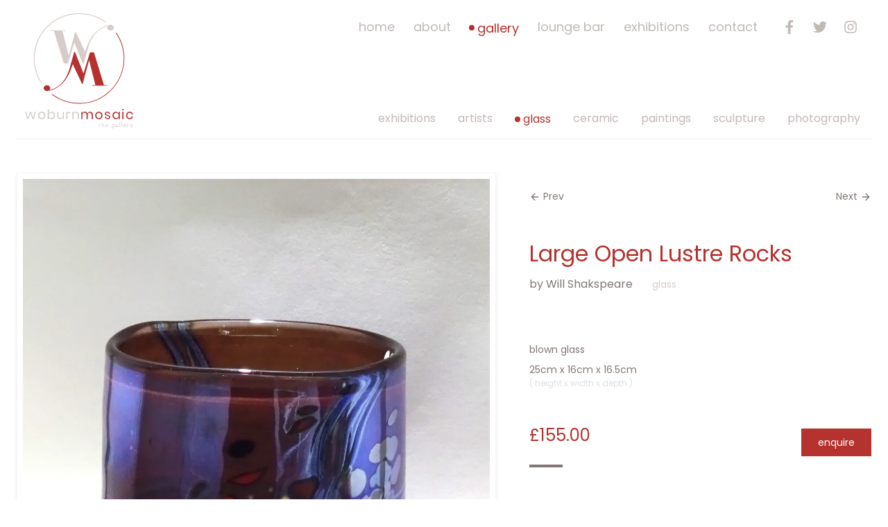

--- FILE ---
content_type: text/html; charset=UTF-8
request_url: https://www.woburnmosaic.co.uk/gallery/artwork/ws75-large-open-lustre-rocks/
body_size: 10756
content:
<!DOCTYPE html><html
xmlns="http://www.w3.org/1999/xhtml" lang="en-GB" class="no-js"><head><link
rel="dns-prefetch" href="https://www.woburnmosaic.co.uk/"><link
rel="preconnect" href="https://www.woburnmosaic.co.uk/" crossorigin><link
rel="dns-prefetch" href="https://fonts.gstatic.com"><link
rel="preconnect" href="https://fonts.gstatic.com" crossorigin><link
rel="home" href="https://www.woburnmosaic.co.uk/" /><meta
http-equiv="X-UA-Compatible" content="IE=Edge" /><meta
charset="utf-8"><meta
name="viewport" content="width=device-width, initial-scale=1"><meta
name="format-detection" content="telephone=no"><meta
name="SKYPE_TOOLBAR" content="SKYPE_TOOLBAR_PARSER_COMPATIBLE"><link
type="text/plain" rel="author" href="https://www.woburnmosaic.co.uk//humans.txt" /><link
href="https://fonts.googleapis.com/css?family=Poppins:200,300,400,500,600&display=swap" rel="stylesheet"><link
href="https://www.woburnmosaic.co.uk/assets/css/style.363d7a.css" rel="stylesheet">
 <script>(function(H){H.className=H.className.replace(/\bno-js\b/,'js');})(document.documentElement);</script> <link
rel="apple-touch-icon" sizes="180x180" href="/assets/img/touch/apple-touch-icon.png"><link
rel="icon" type="image/png" sizes="32x32" href="/assets/img/touch/favicon-32x32.png"><link
rel="icon" type="image/png" sizes="16x16" href="/assets/img/touch/favicon-16x16.png"><link
rel="manifest" href="/assets/img/touch/site.webmanifest"><link
rel="mask-icon" href="/assets/img/touch/safari-pinned-tab.svg" color="#b5322e"><link
rel="shortcut icon" href="/assets/img/touch/favicon.ico"><meta
name="msapplication-TileColor" content="#b5322e"><meta
name="msapplication-config" content="/assets/img/touch/browserconfig.xml"><meta
name="theme-color" content="#6d1e1c"><title>Large Open Lustre Rocks by Will Shakspeare (Blown Glass)</title>
<script>window.dataLayer = window.dataLayer || [];
function gtag(){dataLayer.push(arguments)};
gtag('js', new Date());
gtag('config', 'G-B2EWJXJQ71', {'send_page_view': true,'anonymize_ip': false,'link_attribution': false,'allow_display_features': false});
</script><meta name="generator" content="SEOmatic">
<meta name="keywords" content="WS75 - Large Open Lustre Rocks, Will Shakspeare, blown glass, , Large Open Lustre Rocks">
<meta name="description" content="Large Open Lustre Rocks  - Artwork by Will Shakspeare, priced at £155.00 available from Woburn Mosaic The Gallery.">
<meta name="referrer" content="no-referrer-when-downgrade">
<meta name="robots" content="all">
<meta content="en_GB" property="og:locale">
<meta content="Woburn Mosaic" property="og:site_name">
<meta content="website" property="og:type">
<meta content="https://www.woburnmosaic.co.uk/gallery/artwork/ws75-large-open-lustre-rocks/" property="og:url">
<meta content="Large Open Lustre Rocks by Will Shakspeare (Blown Glass)" property="og:title">
<meta content="Large Open Lustre Rocks  - Artwork by Will Shakspeare, priced at £155.00 available from Woburn Mosaic The Gallery." property="og:description">
<meta content="https://www.woburnmosaic.co.uk/uploads/artwork/will-shakspeare/ws75-large-open-lustre-rocks/_1200x630_crop_center-center_82_none/WS75-Shakspeare-Glass-Large-Open-Lustre-Rocks.JPG?mtime=1563969959" property="og:image">
<meta content="1200" property="og:image:width">
<meta content="630" property="og:image:height">
<meta content="Large Open Lustre Rocks by Will Shakspeare (Blown Glass)" property="og:image:alt">
<meta content="https://www.instagram.com/woburnmosaic/" property="og:see_also">
<meta content="https://twitter.com/woburnmosaic" property="og:see_also">
<meta name="twitter:card" content="summary_large_image">
<meta name="twitter:site" content="@woburnmosaic">
<meta name="twitter:creator" content="@woburnmosaic">
<meta name="twitter:title" content="Large Open Lustre Rocks by Will Shakspeare (Blown Glass)">
<meta name="twitter:description" content="Large Open Lustre Rocks  - Artwork by Will Shakspeare, priced at £155.00 available from Woburn Mosaic The Gallery.">
<meta name="twitter:image" content="https://www.woburnmosaic.co.uk/uploads/artwork/will-shakspeare/ws75-large-open-lustre-rocks/_800x418_crop_center-center_82_none/WS75-Shakspeare-Glass-Large-Open-Lustre-Rocks.JPG?mtime=1563969959">
<meta name="twitter:image:width" content="800">
<meta name="twitter:image:height" content="418">
<meta name="twitter:image:alt" content="Large Open Lustre Rocks by Will Shakspeare (Blown Glass)">
<link href="https://www.woburnmosaic.co.uk/gallery/artwork/ws75-large-open-lustre-rocks/" rel="canonical">
<link href="https://www.woburnmosaic.co.uk/" rel="home">
<link type="text/plain" href="https://www.woburnmosaic.co.uk/humans.txt" rel="author">
<script>window.modalOpen = false;</script></head><body
class=""><script async src="https://www.googletagmanager.com/gtag/js?id=G-B2EWJXJQ71"></script>
<div
id="app"><header
role="banner" class="max-w-5xl mx-auto pt-3 px-6 mb-12"><div
class="border-b border-brand-grey-lighter"><div
class="flex flex-wrap justify-between items-center lg:items-stretch"><div
class="w-1/2 lg:flex-1 lg:flex-shrink lg:mb-2">
<img
src="https://www.woburnmosaic.co.uk/assets/img/logo.svg" alt="Woburn Mosaic Logo" class="max-w-100px lg:max-w-180px"></div><div
class="ml-auto lg:hidden pr-4 text-brand-grey-dark">
<button
class="hamburger hamburger--spin // js-nav-toggle // lg:hidden relative z-90" type="button" :class="{ 'is-active': navOpen }" @click="toggleNav">
<span
class="hamburger-box">
<span
class="hamburger-inner"></span>
</span>
</button></div><div
:class="{ 'block is-active': navOpen, 'hidden w-full lg:w-3/5 lg:flex lg:flex-col lg:justify-between': !navOpen }"><div
class=" bg-brand-red text-white lg:bg-transparent /// w-full h-full  //// absolute pin z-80 lg:z-10 lg:relative //// p-12 lg:p-0 //// flex flex-col-reverse justify-center items-center lg:flex-col lg:justify-between lg:items-end lg:pt-3"><nav
id="nav-menu" role="navigation" class="w-full lg:flex lg:justify-between pt-12 lg:pt-0"><ul
class="list-reset // flex flex-wrap justify-between items-center lg:flex-1 lg:mr-8 text-xl lg:text-lg"><li
class="w-1/2 lg:w-auto text-center">
<a
href="https://www.woburnmosaic.co.uk/" class="lowercase inline-flex items-center text-white hover:text-brand-red-darkest mb-6 lg:mb-0 lg:text-brand-grey-dark">
Home
</a></li><li
class="w-1/2 lg:w-auto text-center">
<a
href="https://www.woburnmosaic.co.uk/about/" class="lowercase inline-flex items-center text-white hover:text-brand-red-darkest mb-6 lg:mb-0 lg:text-brand-grey-dark">
About
</a></li><li
class="w-1/2 lg:w-auto text-center">
<a
href="https://www.woburnmosaic.co.uk/gallery/" class="lowercase inline-flex items-center text-white hover:text-brand-red-darkest mb-6 lg:mb-0 lg:text-brand-red lg:hover:text-brand-red">
<span
class="w-2 h-2 rounded-full mr-1 bg-white lg:bg-brand-red"></span>          Gallery
</a></li><li
class="w-1/2 lg:w-auto text-center">
<a
href="https://www.woburnmosaic.co.uk/lounge-bar/" class="lowercase inline-flex items-center text-white hover:text-brand-red-darkest mb-6 lg:mb-0 lg:text-brand-grey-dark">
Lounge Bar
</a></li><li
class="w-1/2 lg:w-auto text-center">
<a
href="https://www.woburnmosaic.co.uk/gallery/exhibitions/" class="lowercase inline-flex items-center text-white hover:text-brand-red-darkest mb-6 lg:mb-0 lg:text-brand-grey-dark">
Exhibitions
</a></li><li
class="w-1/2 lg:w-auto text-center">
<a
href="https://www.woburnmosaic.co.uk/contact/" class="lowercase inline-flex items-center text-white hover:text-brand-red-darkest mb-6 lg:mb-0 lg:text-brand-grey-dark">
Contact
</a></li></ul><ul
class="list-reset flex items-center justify-center pt-12 lg:pt-0"><li
class="mr-4 // animate-grow-on-hover">
<a
href="https://facebook.com/woburnmosaic"
title="Facebook"
target="_blank" rel="noopener noreferrer"
class="js-track-social-follow block hover:bg-social-facebook hover:text-social-facebook text-white lg:text-brand-grey-dark lg:hover:text-white hover:text-white p-1 rounded   "
data-url="https://www.woburnmosaic.co.uk/gallery/artwork/ws75-large-open-lustre-rocks/"
>
<svg
class="fill-current block flex-shrink-0 w-7 h-7 lg:w-5 lg:h-5" xmlns="http://www.w3.org/2000/svg" viewBox="0 0 264 512"><path
d="M76.7 512V283H0v-91h76.7v-71.7C76.7 42.4 124.3 0 193.8 0c33.3 0 61.9 2.5 70.2 3.6V85h-48.2c-37.8 0-45.1 18-45.1 44.3V192H256l-11.7 91h-73.6v229"/></svg>
<span
class="alt">Facebook</span>
</a></li><li
class="mr-4 // animate-grow-on-hover">
<a
href="https://twitter.com/woburnmosaic"
title="Twitter"
target="_blank" rel="noopener noreferrer"
class="js-track-social-follow block hover:bg-social-twitter hover:text-social-twitter text-white lg:text-brand-grey-dark lg:hover:text-white hover:text-white p-1 rounded   "
data-url="https://www.woburnmosaic.co.uk/gallery/artwork/ws75-large-open-lustre-rocks/"
>
<svg
class="fill-current block flex-shrink-0 w-7 h-7 lg:w-5 lg:h-5" xmlns="http://www.w3.org/2000/svg" viewBox="0 0 512 512"><path
d="M459.37 151.716c.325 4.548.325 9.097.325 13.645 0 138.72-105.583 298.558-298.558 298.558-59.452 0-114.68-17.219-161.137-47.106 8.447.974 16.568 1.299 25.34 1.299 49.055 0 94.213-16.568 130.274-44.832-46.132-.975-84.792-31.188-98.112-72.772 6.498.974 12.995 1.624 19.818 1.624 9.421 0 18.843-1.3 27.614-3.573-48.081-9.747-84.143-51.98-84.143-102.985v-1.299c13.969 7.797 30.214 12.67 47.431 13.319-28.264-18.843-46.781-51.005-46.781-87.391 0-19.492 5.197-37.36 14.294-52.954 51.655 63.675 129.3 105.258 216.365 109.807-1.624-7.797-2.599-15.918-2.599-24.04 0-57.828 46.782-104.934 104.934-104.934 30.213 0 57.502 12.67 76.67 33.137 23.715-4.548 46.456-13.32 66.599-25.34-7.798 24.366-24.366 44.833-46.132 57.827 21.117-2.273 41.584-8.122 60.426-16.243-14.292 20.791-32.161 39.308-52.628 54.253z"/></svg>
<span
class="alt">Twitter</span>
</a></li><li
class="mr-4 // animate-grow-on-hover">
<a
href="https://instagram.com/woburnmosaic"
title="Instagram"
target="_blank" rel="noopener noreferrer"
class="js-track-social-follow block hover:bg-social-instagram hover:text-social-instagram text-white lg:text-brand-grey-dark lg:hover:text-white hover:text-white p-1 rounded   "
data-url="https://www.woburnmosaic.co.uk/gallery/artwork/ws75-large-open-lustre-rocks/"
>
<svg
class="fill-current block flex-shrink-0 w-7 h-7 lg:w-5 lg:h-5" xmlns="http://www.w3.org/2000/svg" viewBox="0 0 448 512"><path
d="M224.1 141c-63.6 0-114.9 51.3-114.9 114.9s51.3 114.9 114.9 114.9S339 319.5 339 255.9 287.7 141 224.1 141zm0 189.6c-41.1 0-74.7-33.5-74.7-74.7s33.5-74.7 74.7-74.7 74.7 33.5 74.7 74.7-33.6 74.7-74.7 74.7zm146.4-194.3c0 14.9-12 26.8-26.8 26.8-14.9 0-26.8-12-26.8-26.8s12-26.8 26.8-26.8 26.8 12 26.8 26.8zm76.1 27.2c-1.7-35.9-9.9-67.7-36.2-93.9-26.2-26.2-58-34.4-93.9-36.2-37-2.1-147.9-2.1-184.9 0-35.8 1.7-67.6 9.9-93.9 36.1s-34.4 58-36.2 93.9c-2.1 37-2.1 147.9 0 184.9 1.7 35.9 9.9 67.7 36.2 93.9s58 34.4 93.9 36.2c37 2.1 147.9 2.1 184.9 0 35.9-1.7 67.7-9.9 93.9-36.2 26.2-26.2 34.4-58 36.2-93.9 2.1-37 2.1-147.8 0-184.8zM398.8 388c-7.8 19.6-22.9 34.7-42.6 42.6-29.5 11.7-99.5 9-132.1 9s-102.7 2.6-132.1-9c-19.6-7.8-34.7-22.9-42.6-42.6-11.7-29.5-9-99.5-9-132.1s-2.6-102.7 9-132.1c7.8-19.6 22.9-34.7 42.6-42.6 29.5-11.7 99.5-9 132.1-9s102.7-2.6 132.1 9c19.6 7.8 34.7 22.9 42.6 42.6 11.7 29.5 9 99.5 9 132.1s2.7 102.7-9 132.1z"/></svg>
<span
class="alt">Instagram</span>
</a></li></ul></nav><div
class="lg:block w-full mb-4"><nav
id="subnav" role="navigation" class="lg:flex lg:justify-between lg:pt-3"><ul
class="list-reset // text-lg lg:text-base // flex flex-wrap justify-center lg:justify-end lg:flex-1"><li
class="mr-4">
<a
href="https://www.woburnmosaic.co.uk/gallery/exhibitions/" class="lowercase inline-flex items-center text-white hover:text-brand-red-darkest mb-6 lg:mb-0 lg:text-brand-grey-dark">
Exhibitions
</a></li><li
class="mx-4">
<a
href="https://www.woburnmosaic.co.uk/gallery/artists/" class="lowercase inline-flex items-center text-white hover:text-brand-red-darkest mb-6 lg:mb-0 lg:text-brand-grey-dark">
Artists
</a></li><li
class="mx-4">
<a
href="https://www.woburnmosaic.co.uk/gallery/glass/" class="lowercase inline-flex items-center text-white hover:text-brand-red-darkest mb-6 lg:mb-0 lg:text-brand-red lg:hover:text-brand-red">
<span
class="w-2 h-2 rounded-full mr-1 bg-white lg:bg-brand-red"></span>                glass
</a></li><li
class="mx-4">
<a
href="https://www.woburnmosaic.co.uk/gallery/ceramic/" class="lowercase inline-flex items-center text-white hover:text-brand-red-darkest mb-6 lg:mb-0 lg:text-brand-grey-dark">
ceramic
</a></li><li
class="mx-4">
<a
href="https://www.woburnmosaic.co.uk/gallery/paintings/" class="lowercase inline-flex items-center text-white hover:text-brand-red-darkest mb-6 lg:mb-0 lg:text-brand-grey-dark">
paintings
</a></li><li
class="mx-4">
<a
href="https://www.woburnmosaic.co.uk/gallery/sculpture/" class="lowercase inline-flex items-center text-white hover:text-brand-red-darkest mb-6 lg:mb-0 lg:text-brand-grey-dark">
sculpture
</a></li><li
class="mx-4">
<a
href="https://www.woburnmosaic.co.uk/gallery/photography/" class="lowercase inline-flex items-center text-white hover:text-brand-red-darkest mb-6 lg:mb-0 lg:text-brand-grey-dark">
PHOTOGRAPHY
</a></li></ul></nav></div></div></div></div></div></header><main
role="main"><section
class="container mb-24"><div
class="md:flex md:flex-row"><div
class="md:w-3/5 md:pr-12 max-w-lg relative"><figure
class="mb-6">
<button
id="js-openGallery">
<picture>
<source
sizes="(min-width:992px) 840px, (min-width:768px) 67vw, 100vw" data-srcset="https://www.woburnmosaic.co.uk/transforms/artwork/will-shakspeare/ws75-large-open-lustre-rocks/3909/WS75-Shakspeare-Glass-Large-Open-Lustre-Rocks_W1687_H2367_Mcrop_P49-8-32-69_E.webp 1687w, https://www.woburnmosaic.co.uk/transforms/artwork/will-shakspeare/ws75-large-open-lustre-rocks/3909/WS75-Shakspeare-Glass-Large-Open-Lustre-Rocks_W1387_H1946_Mcrop_P49-8-32-69_E.webp 1387w, https://www.woburnmosaic.co.uk/transforms/artwork/will-shakspeare/ws75-large-open-lustre-rocks/3909/WS75-Shakspeare-Glass-Large-Open-Lustre-Rocks_W1087_H1525_Mcrop_P49-8-32-69_E.webp 1087w, https://www.woburnmosaic.co.uk/transforms/artwork/will-shakspeare/ws75-large-open-lustre-rocks/3909/WS75-Shakspeare-Glass-Large-Open-Lustre-Rocks_W787_H1104_Mcrop_P49-8-32-69_E.webp 787w, https://www.woburnmosaic.co.uk/transforms/artwork/will-shakspeare/ws75-large-open-lustre-rocks/3909/WS75-Shakspeare-Glass-Large-Open-Lustre-Rocks_W487_H683_Mcrop_P49-8-32-69_E.webp 487w, https://www.woburnmosaic.co.uk/transforms/artwork/will-shakspeare/ws75-large-open-lustre-rocks/3909/WS75-Shakspeare-Glass-Large-Open-Lustre-Rocks_W300_H421_Mcrop_P49-8-32-69_E.webp 300w" type="image/webp">
<img
class="lazyload shadow border border-brand-grey-lighter-50 p-2"
src="https://www.woburnmosaic.co.uk/transforms/artwork/will-shakspeare/ws75-large-open-lustre-rocks/3909/WS75-Shakspeare-Glass-Large-Open-Lustre-Rocks_W50_H70_Mcrop_Q15_P49-8-32-69_E_blur-1.JPG"
data-src="https://www.woburnmosaic.co.uk/transforms/artwork/will-shakspeare/ws75-large-open-lustre-rocks/3909/WS75-Shakspeare-Glass-Large-Open-Lustre-Rocks_W300_H421_Mcrop_P49-8-32-69_E.JPG"
data-srcset="https://www.woburnmosaic.co.uk/transforms/artwork/will-shakspeare/ws75-large-open-lustre-rocks/3909/WS75-Shakspeare-Glass-Large-Open-Lustre-Rocks_W1687_H2367_Mcrop_P49-8-32-69_E.JPG 1687w, https://www.woburnmosaic.co.uk/transforms/artwork/will-shakspeare/ws75-large-open-lustre-rocks/3909/WS75-Shakspeare-Glass-Large-Open-Lustre-Rocks_W1387_H1946_Mcrop_P49-8-32-69_E.JPG 1387w, https://www.woburnmosaic.co.uk/transforms/artwork/will-shakspeare/ws75-large-open-lustre-rocks/3909/WS75-Shakspeare-Glass-Large-Open-Lustre-Rocks_W1087_H1525_Mcrop_P49-8-32-69_E.JPG 1087w, https://www.woburnmosaic.co.uk/transforms/artwork/will-shakspeare/ws75-large-open-lustre-rocks/3909/WS75-Shakspeare-Glass-Large-Open-Lustre-Rocks_W787_H1104_Mcrop_P49-8-32-69_E.JPG 787w, https://www.woburnmosaic.co.uk/transforms/artwork/will-shakspeare/ws75-large-open-lustre-rocks/3909/WS75-Shakspeare-Glass-Large-Open-Lustre-Rocks_W487_H683_Mcrop_P49-8-32-69_E.JPG 487w, https://www.woburnmosaic.co.uk/transforms/artwork/will-shakspeare/ws75-large-open-lustre-rocks/3909/WS75-Shakspeare-Glass-Large-Open-Lustre-Rocks_W300_H421_Mcrop_P49-8-32-69_E.JPG 300w"
sizes="(min-width:992px) 840px, (min-width:768px) 67vw, 100vw"
alt="WS75 Shakspeare Glass Large Open Lustre Rocks"
>
</picture>            </button></figure></div><div
class="md:flex-1"><nav
role="navigation" class="pt-6 mb-12"><ul
class=" list-reset flex justify-between text-sm"><li>
<a
title="WS74 - Inside Cased Boulder Urn" href="https://www.woburnmosaic.co.uk/gallery/artwork/ws74-inside-cased-boulder-urn/" class="text-brand-grey-darker hover:text-brand-red inline-flex items-center">
<svg
class="feather feather-arrow-left stroke-current w-4 h-4 mr-1 flex-no-shrink" xmlns="http://www.w3.org/2000/svg" viewBox="0 0 24 24" fill="none" stroke="currentColor" stroke-width="2" stroke-linecap="round" stroke-linejoin="round"><path
d="M19 12H5m7 7l-7-7 7-7"/></svg>
Prev
</a></li><li>
<a
title="WS76 - Medium Open Lustre Rocks" href="https://www.woburnmosaic.co.uk/gallery/artwork/ws76-medium-open-lustre-rocks/" class="text-brand-grey-darker hover:text-brand-red inline-flex items-center">
Next
<svg
class="feather feather-arrow-right stroke-current w-4 h-4 ml-1 flex-no-shrink" xmlns="http://www.w3.org/2000/svg" viewBox="0 0 24 24" fill="none" stroke="currentColor" stroke-width="2" stroke-linecap="round" stroke-linejoin="round"><path
d="M5 12h14m-7-7l7 7-7 7"/></svg>
</a></li></ul></nav><h1 class="mb-3">Large Open Lustre Rocks</h1><p
class="text-brand-grey-darker">
<span
class="pr-6">by Will Shakspeare</span>
<span
class="text-brand-grey mb-0 text-sm lowercase">glass</p><div
class="pt-12 text-brand-grey-darker text-sm"><p
class="mb-2 lowercase">blown glass</p><p
class="mb-0">
25cm x               16cm x               16.5cm</p><p
class="text-xs text-grey-light">(
height x               width x               depth                                               )</p><div
class="flex flex-wrap pt-6"><div
class="pr-6"><p
class="text-brand-red text-2xl">£155.00</p><div
class="bg-currentColor h-1 w-12 mb-6"></div></div><div
class="ml-auto pt-2">
<button
@click="toggleModal" class="lowercase py-3 px-6 bg-brand-red text-white hover:bg-brand-grey-dark hover:text-bg-brand-grey-darker">
Enquire
</button></div></div><div
v-show="modalOpen"
class="hidden animated fadeIn md:fixed md:z-50 md:pin md:h-full md:overflow-auto bg-brand-grey-lighter md:bg-black-75 flex -mx-6 mb-8 md:mx-0 md:mb-0"
><div
class="animated fadeInUp max-w-2xl relative pin-b pin-x m-auto justify-end md:justify-center p-8 md:rounded w-full md:h-auto md:shadow flex flex-col bg-brand-grey-lighter"><div
class="text-center md:mt-8"><h2 class="text-2xl text-brand-grey-darker mb-0 leading-loose">Enquire about Large Open Lustre Rocks</h2>
<span
class="text-brand-grey inline-block mb-4">by Will Shakspeare</span><div
class="mx-auto bg-brand-grey mb-6 h-1 w-12 mb-6"></div></div><div
class="md:flex md:flex-wrap lg:items-center"><div
class="md:w-1/2 mb-8 md:pr-12 md:pt-6 lg:pt-0">
<picture>
<source
sizes="(min-width:768px) 50vw, 100vw" data-srcset="https://www.woburnmosaic.co.uk/transforms/artwork/will-shakspeare/ws75-large-open-lustre-rocks/3909/WS75-Shakspeare-Glass-Large-Open-Lustre-Rocks_W1687_H2367_Mcrop_P49-8-32-69_E.webp 1687w, https://www.woburnmosaic.co.uk/transforms/artwork/will-shakspeare/ws75-large-open-lustre-rocks/3909/WS75-Shakspeare-Glass-Large-Open-Lustre-Rocks_W1387_H1946_Mcrop_P49-8-32-69_E.webp 1387w, https://www.woburnmosaic.co.uk/transforms/artwork/will-shakspeare/ws75-large-open-lustre-rocks/3909/WS75-Shakspeare-Glass-Large-Open-Lustre-Rocks_W1087_H1525_Mcrop_P49-8-32-69_E.webp 1087w, https://www.woburnmosaic.co.uk/transforms/artwork/will-shakspeare/ws75-large-open-lustre-rocks/3909/WS75-Shakspeare-Glass-Large-Open-Lustre-Rocks_W787_H1104_Mcrop_P49-8-32-69_E.webp 787w, https://www.woburnmosaic.co.uk/transforms/artwork/will-shakspeare/ws75-large-open-lustre-rocks/3909/WS75-Shakspeare-Glass-Large-Open-Lustre-Rocks_W487_H683_Mcrop_P49-8-32-69_E.webp 487w, https://www.woburnmosaic.co.uk/transforms/artwork/will-shakspeare/ws75-large-open-lustre-rocks/3909/WS75-Shakspeare-Glass-Large-Open-Lustre-Rocks_W300_H421_Mcrop_P49-8-32-69_E.webp 300w" type="image/webp">
<img
class="lazyload "
src="https://www.woburnmosaic.co.uk/transforms/artwork/will-shakspeare/ws75-large-open-lustre-rocks/3909/WS75-Shakspeare-Glass-Large-Open-Lustre-Rocks_W50_H70_Mcrop_Q15_P49-8-32-69_E_blur-1.JPG"
data-src="https://www.woburnmosaic.co.uk/transforms/artwork/will-shakspeare/ws75-large-open-lustre-rocks/3909/WS75-Shakspeare-Glass-Large-Open-Lustre-Rocks_W300_H421_Mcrop_P49-8-32-69_E.JPG"
data-srcset="https://www.woburnmosaic.co.uk/transforms/artwork/will-shakspeare/ws75-large-open-lustre-rocks/3909/WS75-Shakspeare-Glass-Large-Open-Lustre-Rocks_W1687_H2367_Mcrop_P49-8-32-69_E.JPG 1687w, https://www.woburnmosaic.co.uk/transforms/artwork/will-shakspeare/ws75-large-open-lustre-rocks/3909/WS75-Shakspeare-Glass-Large-Open-Lustre-Rocks_W1387_H1946_Mcrop_P49-8-32-69_E.JPG 1387w, https://www.woburnmosaic.co.uk/transforms/artwork/will-shakspeare/ws75-large-open-lustre-rocks/3909/WS75-Shakspeare-Glass-Large-Open-Lustre-Rocks_W1087_H1525_Mcrop_P49-8-32-69_E.JPG 1087w, https://www.woburnmosaic.co.uk/transforms/artwork/will-shakspeare/ws75-large-open-lustre-rocks/3909/WS75-Shakspeare-Glass-Large-Open-Lustre-Rocks_W787_H1104_Mcrop_P49-8-32-69_E.JPG 787w, https://www.woburnmosaic.co.uk/transforms/artwork/will-shakspeare/ws75-large-open-lustre-rocks/3909/WS75-Shakspeare-Glass-Large-Open-Lustre-Rocks_W487_H683_Mcrop_P49-8-32-69_E.JPG 487w, https://www.woburnmosaic.co.uk/transforms/artwork/will-shakspeare/ws75-large-open-lustre-rocks/3909/WS75-Shakspeare-Glass-Large-Open-Lustre-Rocks_W300_H421_Mcrop_P49-8-32-69_E.JPG 300w"
sizes="(min-width:768px) 50vw, 100vw"
alt="WS75 Shakspeare Glass Large Open Lustre Rocks"
>
</picture><div
class="bg-white py-3 px-6 flex flex-wrap justify-between items-center"><div><p
class="mb-0 text-brand-grey text-lg">Large Open Lustre Rocks</p><p
class="mb-0 text-brand-grey text-sm">
25cm x                 16cm x                 16.5cm</p><p
class="text-xs text-brand-grey-lighter">(
height x                 width x                 depth                                                         )</p></div><p
class="text-brand-red text-2xl">£155.00</p></div></div><div
class="md:w-1/2 mb-8"><form
method="post" class="freeform" data-freeform data-id="b757e2-form-1zV7zK8eX-Gm6jwNxkZ-7VI0WrJV21OhKlwJFc9mIi5slNWyLuXxDK4agIDO" data-handle="artworkEnquiry" data-disable-submit data-auto-scroll data-success-message="Form has been submitted successfully!" data-error-message="Sorry, there was an error submitting the form. Please try again." data-honeypot data-honeypot-name="freeform_form_handle_288c7d" data-honeypot-value="68942ffc6" >
<input
class="text-brand-grey-darker w-full appearance-none bg-white p-3 focus:bg-brand-grey-darker focus:text-white" name="artwork" type="hidden" id="form-input-artwork" value="WS75 - Large Open Lustre Rocks by Will Shakspeare"/><div
class="freeform_form_handle_288c7d" style="position: absolute !important; width: 0 !important; height: 0 !important; overflow: hidden !important;" aria-hidden="true" tabindex="-1"><label
aria-hidden="true" tabindex="-1" for="freeform_form_handle_288c7d">Leave this field blank</label><input
type="text" value="25ae87" name="freeform_form_handle_288c7d" id="freeform_form_handle_288c7d" aria-hidden="true" autocomplete="off" tabindex="-1" /></div><input
type="hidden" name="freeform_payload" value="i6ttMX0JdXMAeEEWBpmF92JjODUzMDQxZmFmMTczMTJhMGQ1MzU5NGM3MTQ0NGU2N2M0OWM3OGQyMjg3N2YyNGM5NTg5MzEwZGVlY2E3ZDRGGjsUtmXOs+VY7Io8mFlJv+M2KgRFyUCRggqTd11FzVyTctVhwK5+jObu+dmohzYN6HSwqL6I4Z3GFgzYrKV7i/6Xv8PXcemkb0uJI/OZO0M+kpNKIzzGRLqRZhbZr9KY8Z3VbjABEbEL0qJU6T5nB+PNY/KIT4g9Ba/oXAviZ1Xac++PhY9uNaZASrhWJIL0vPCkyMBlUT0w8+Zdo9HIcTM6qVmvtQNXlsI4lG+HEtYNH1IJKLda4hKv4kfOOVwh6DNxmBxdYHj1+3Dc0iK4Pb/1kmzoK0oIp640zJZtdes0daIWr+zgsqdUGrtkjd7SVB0/sK37NvarDTcmBC+3n0u39F+iAdXcwoV7VckfDzYJNHC4qfoWNLLndX/WdOmymQX2vqrHDGMwPWDeRM/3LNPxsTbM2C2iRR9piLRQ53oaSBhPGE6Lep534bm71+RU+jQqumldMsGzehGxvVzySkQ4mtisU4ZGNZkR4/ubDjZbziNph6mQ3eCtVq4Pia7AJ/OHMoTX7lSslxoMKVUks5kMxQeaq0L+/jVfg5EGQdUBTMjg0XkE0ts/s8OOh02s7wjxvD3Poo/QbxHvLro5K5th76VD6HOdmissq1bSG7rR/FPvXG1EfyrnMwh0aIwkBJ6XUfXkReFITr0KWpTMB2F3SuQkx7LbJwGzatXGvx05ijbLvVKhpeLQKp+6Z+9iE5OWJS0f8Tq97I/c3gzJa/wpOhW7rdjHWADRSRYGB/53KRCDFSf6UVvfX4zIRvIhtb9ZMPyoO3HCgtfHTJn85Paz+mnmYV0CF+/BDpeQPSQQdXQAIt5Gj6Ko99y4W+bYVTdJ9z/ZakffIFIkASf+nSKU1cDNelfeotat8Ui0bldMhkR+MozZlAIQCAL+RQJXBNG9RVIB3b7e5A0FWh0qmMlWlgB06E3izzm1UWyHoDreA/e90I3cbRmZAvK16TB1FVMkfN8X2CSZb53Sx7GWfo1ZyiOMMMfFeZFFeifEFYvU5mExhp73lD0WYK2qaegU1fAoW51vr9f1ckdw1qgxcwO6S8wDOToMghb4nxorFafUbc9Qh3/L62rkSg6E1HsCDiMbaxsc1Tsb8+77jv6tTQ8DVHb+MR8A5sm5uuvu1YIfK93FWkNF8E8ape66whAu7mpx0WRd31gA9FR3tCiJ4c7WPexbP3uSncdJ0MxiKs83jcMwZzuJfoWsdbGTwWE4H8PwVeh7JgXBcaYdkRJ8PtRCPOloKjDpf55wF4f/FCg3jTDkdsRiOEqB4QyO+QaKk7g0LA8vXWI46id6XK6lr3jjhXszJnyczCAiBt8RiCDuD6ri/wpX0gLxNZYyl7zBnCzx0Ct+/ZIhG2lqmABRuZXjeWCmBfZnHpfb2W93JQXMcATBc8ySguZHDiIC+MHevOG5UkuzGxDaKcbe9MdebsHCmbqTEJD8+UGL4WkTi2Iwy7234Dd8zMIM1Av2FJc=" />
<input
type="hidden" name="formHash" value="1zV7zK8eX-Gm6jwNxkZ-7VI0WrJV21OhKlwJFc9mIi5slNWyLuXxDK4agIDO" />
<input
type="hidden" name="action" value="freeform/submit" /><div
id="b757e2-form-1zV7zK8eX-Gm6jwNxkZ-7VI0WrJV21OhKlwJFc9mIi5slNWyLuXxDK4agIDO" data-scroll-anchor style="display: none;"></div>
<input
type="hidden" name="CRAFT_CSRF_TOKEN" value="BxntCUnC9KQ1An70Ew4uExwyeUfvk7jFQEzaSKDeOWiK2h9d-3oHpGp8qHxxj5LKBWcnkGR4THVdfRQdvP76jxc97xfv61Mj34xOOJceY-I=" />
<input
type="hidden" name="freeform-action" value="submit" />
<input
type="hidden" name="formReturnUrl" value="e18e0006c3d2bbbe7656d915817c5c176349b1683ae1ac98bf8515a9b4482ca4https://www.woburnmosaic.co.uk/gallery/artwork/ws75-large-open-lustre-rocks?success=1" /><div
class="sm:flex sm:flex-wrap sm:justify-between"><div
class="relative  flex-auto mx-4 py-4 mb-2">
<label
for="form-input-firstName" class="freeform-required text-xs italic text-brand-grey-dark leading-normal focus:bg-white-30 mb-1 block">First Name</label>
<input
class="text-brand-grey-darker w-full appearance-none bg-white p-3 focus:bg-brand-grey-darker focus:text-white " name="firstName" type="text" id="form-input-firstName" placeholder="E.G Joe" data-required/></div><div
class="relative  flex-auto mx-4 py-4 mb-2">
<label
for="form-input-lastName" class="freeform-required text-xs italic text-brand-grey-dark leading-normal focus:bg-white-30 mb-1 block">Last Name</label>
<input
class="text-brand-grey-darker w-full appearance-none bg-white p-3 focus:bg-brand-grey-darker focus:text-white " name="lastName" type="text" id="form-input-lastName" placeholder="E.G Bloggs" data-required/></div></div><div
class="sm:flex sm:flex-wrap sm:justify-between"><div
class="relative  flex-auto mx-4 py-4 mb-2">
<label
for="form-input-email" class="freeform-required text-xs italic text-brand-grey-dark leading-normal focus:bg-white-30 mb-1 block">Email</label>
<input
class="text-brand-grey-darker w-full appearance-none bg-white p-3 focus:bg-brand-grey-darker focus:text-white" name="email" type="email" id="form-input-email" placeholder="EG joe.bloggs@gmail.com" data-required/></div><div
class="relative  flex-auto mx-4 py-4 mb-2">
<label
for="form-input-telephone" class="text-xs italic text-brand-grey-dark leading-normal focus:bg-white-30 mb-1 block">Telephone</label>
<input
class="text-brand-grey-darker w-full appearance-none bg-white p-3 focus:bg-brand-grey-darker focus:text-white " name="telephone" type="text" id="form-input-telephone" placeholder="E.G 01234 567890"/></div></div><div
class="sm:flex sm:flex-wrap sm:justify-between"><div
class="relative  flex-auto mx-4 py-4 mb-2">
<label
for="form-input-message" class="freeform-required text-xs italic text-brand-grey-dark leading-normal focus:bg-white-30 mb-1 block">Message</label><textarea  class="text-brand-grey-darker w-full appearance-none bg-white p-3 focus:bg-brand-grey-darker focus:text-white" name="message" id="form-input-message" rows="5" data-required placeholder="Enter your enquiry and provide as much detail as possible."></textarea></div></div><div
class="sm:flex sm:flex-wrap sm:justify-between"><div
class="relative  flex-auto mx-4 py-4 mb-2flex freeform-column-content-align-left"><div
class="flex flex-wrap items-center">
<button
class="bg-brand-red hover:bg-brand-grey-darkest text-white py-4 px-6 lowercase text-sm" data-freeform-action="submit" type="submit" name="form_page_submit">Submit</button><p
class="text-xs pt-2 italic text-brand-grey-dark leading-normal mb-0 ml-4 text-left">
Please complete all <span
class=" freeform-required">required</span> fields.</p></div></div></div></form></div></div><div
@click="toggleModal" class="absolute pin-t pin-r pt-4 px-4 animated slideInRight">
<svg
class="feather feather-x w-6 h-6 stroke-current text-brand-grey hover:text-brand-red cursor-pointer" xmlns="http://www.w3.org/2000/svg" viewBox="0 0 24 24" fill="none" stroke="currentColor" stroke-width="2" stroke-linecap="round" stroke-linejoin="round"><path
d="M18 6L6 18M6 6l12 12"/></svg></div></div></div></div><div
class="hidden xl:block xl:absolute xl:max-w-sm xl:pl-0 xl:pin-r xl:pt-24"><div
class="flex max-w-md mx-auto">
<a
href="https://www.woburnmosaic.co.uk/gallery/artists/will-shakspeare/">
<picture>
<source
sizes="(min-width:576px) 100px, 80px" data-srcset="https://www.woburnmosaic.co.uk/transforms/artists/252/Will-Shakspeare_W800_H800_Mcrop_P18-6-49-66_E.webp 800w, https://www.woburnmosaic.co.uk/transforms/artists/252/Will-Shakspeare_W500_H500_Mcrop_P18-6-49-66_E.webp 500w, https://www.woburnmosaic.co.uk/transforms/artists/252/Will-Shakspeare_W300_H300_Mcrop_P18-6-49-66_E.webp 300w" type="image/webp">
<img
class="lazyload "
src="https://www.woburnmosaic.co.uk/transforms/artists/252/Will-Shakspeare_W50_H50_Mcrop_Q15_P18-6-49-66_E_blur-1.jpg"
data-src="https://www.woburnmosaic.co.uk/transforms/artists/252/Will-Shakspeare_W300_H300_Mcrop_P18-6-49-66_E.jpg"
data-srcset="https://www.woburnmosaic.co.uk/transforms/artists/252/Will-Shakspeare_W800_H800_Mcrop_P18-6-49-66_E.jpg 800w, https://www.woburnmosaic.co.uk/transforms/artists/252/Will-Shakspeare_W500_H500_Mcrop_P18-6-49-66_E.jpg 500w, https://www.woburnmosaic.co.uk/transforms/artists/252/Will-Shakspeare_W300_H300_Mcrop_P18-6-49-66_E.jpg 300w"
sizes="(min-width:576px) 100px, 80px"
alt="Will Shakspeare"
>
</picture>      </a><div
class="flex-1 bg-brand-grey-lightest py-12 px-8 sm:px-12"><h3 class="text-brand-grey-darker text-base mb-4 lowercase">
Meet the Artist</h3><div
class="bg-currentColor h-1 w-12 mb-6"></div><div
class="text-brand-grey-dark text-xs mb-10"><p>Will Shakspeare is one of the country’s best known glass blowers and often featured on television and in the press. His work is easily recognised by his vibrant use of colour to produce his contemporary and inspiring glass work.</p></div>
<a
href="https://www.woburnmosaic.co.uk/gallery/artists/will-shakspeare/" class="lowercase py-3 px-6 text-white text-sm bg-brand-grey-dark hover:bg-brand-red hover:text-white">Discover the Artist</a></div></div></div></div></div><div
class="md:w-3/5 md:pr-24 relative"><div
class="flex flex-wrap justify-center space-between -mx-2  js-gallery"><figure
class="mb-4 px-2 relative">
<a
href="https://www.woburnmosaic.co.uk/uploads/artwork/will-shakspeare/ws75-large-open-lustre-rocks/WS75-Shakspeare-Glass-Large-Open-Lustre-Rocks.JPG"
class="group"
title="Large Open Lustre Rocks by Will Shakspeare"
data-at-900="https://www.woburnmosaic.co.uk/transforms/artwork/will-shakspeare/ws75-large-open-lustre-rocks/3909/WS75-Shakspeare-Glass-Large-Open-Lustre-Rocks_W900_H1263_Mcrop_P49-8-32-69_E.JPG"
data-at-1200="https://www.woburnmosaic.co.uk/transforms/artwork/will-shakspeare/ws75-large-open-lustre-rocks/3909/WS75-Shakspeare-Glass-Large-Open-Lustre-Rocks_W1200_H1684_Mcrop_P49-8-32-69_E.JPG"
data-at-1500="https://www.woburnmosaic.co.uk/transforms/artwork/will-shakspeare/ws75-large-open-lustre-rocks/3909/WS75-Shakspeare-Glass-Large-Open-Lustre-Rocks_W1500_H2105_Mcrop_P49-8-32-69_E.JPG"
>
<picture>
<source
sizes="(min-width:992px) 125px, (min-width:576px) 12.5vw, 25vw" data-srcset="https://www.woburnmosaic.co.uk/transforms/artwork/will-shakspeare/ws75-large-open-lustre-rocks/3909/WS75-Shakspeare-Glass-Large-Open-Lustre-Rocks_W800_H800_Mcrop_P49-8-32-69_E.webp 800w, https://www.woburnmosaic.co.uk/transforms/artwork/will-shakspeare/ws75-large-open-lustre-rocks/3909/WS75-Shakspeare-Glass-Large-Open-Lustre-Rocks_W500_H500_Mcrop_P49-8-32-69_E.webp 500w, https://www.woburnmosaic.co.uk/transforms/artwork/will-shakspeare/ws75-large-open-lustre-rocks/3909/WS75-Shakspeare-Glass-Large-Open-Lustre-Rocks_W300_H300_Mcrop_P49-8-32-69_E.webp 300w" type="image/webp">
<img
class="lazyload border border-grey-lighter"
src="https://www.woburnmosaic.co.uk/transforms/artwork/will-shakspeare/ws75-large-open-lustre-rocks/3909/WS75-Shakspeare-Glass-Large-Open-Lustre-Rocks_W50_H50_Mcrop_Q15_P49-8-32-69_E_blur-1.JPG"
data-src="https://www.woburnmosaic.co.uk/transforms/artwork/will-shakspeare/ws75-large-open-lustre-rocks/3909/WS75-Shakspeare-Glass-Large-Open-Lustre-Rocks_W300_H300_Mcrop_P49-8-32-69_E.JPG"
data-srcset="https://www.woburnmosaic.co.uk/transforms/artwork/will-shakspeare/ws75-large-open-lustre-rocks/3909/WS75-Shakspeare-Glass-Large-Open-Lustre-Rocks_W800_H800_Mcrop_P49-8-32-69_E.JPG 800w, https://www.woburnmosaic.co.uk/transforms/artwork/will-shakspeare/ws75-large-open-lustre-rocks/3909/WS75-Shakspeare-Glass-Large-Open-Lustre-Rocks_W500_H500_Mcrop_P49-8-32-69_E.JPG 500w, https://www.woburnmosaic.co.uk/transforms/artwork/will-shakspeare/ws75-large-open-lustre-rocks/3909/WS75-Shakspeare-Glass-Large-Open-Lustre-Rocks_W300_H300_Mcrop_P49-8-32-69_E.JPG 300w"
sizes="(min-width:992px) 125px, (min-width:576px) 12.5vw, 25vw"
alt="WS75 Shakspeare Glass Large Open Lustre Rocks"
>
</picture><div
class="hidden animated fadeIn md:group-hover:h-full md:group-hover:flex md:flex-col md:justify-center md:items-center md:absolute md:pin md:z-20 md:bg-brand-grey-darker-90 md:text-white md:mx-2">
<svg
class="feather feather-zoom-in block w-12 h-12" xmlns="http://www.w3.org/2000/svg" viewBox="0 0 24 24" fill="none" stroke="currentColor" stroke-width="2" stroke-linecap="round" stroke-linejoin="round"><circle
cx="11" cy="11" r="8"/><path
d="M21 21l-4.35-4.35M11 8v6m-3-3h6"/></svg></div>
</a></figure><figure
class="mb-4 px-2 relative">
<a
href="https://www.woburnmosaic.co.uk/uploads/artwork/will-shakspeare/ws75-large-open-lustre-rocks/Side-Shakspeare-Glass-Large-Open-Lustre-Rocks.JPG"
class="group"
title="Large Open Lustre Rocks by Will Shakspeare"
data-at-900="https://www.woburnmosaic.co.uk/transforms/artwork/will-shakspeare/ws75-large-open-lustre-rocks/3908/Side-Shakspeare-Glass-Large-Open-Lustre-Rocks_W900_H1288_Mcrop_P50-50_E.JPG"
data-at-1200="https://www.woburnmosaic.co.uk/transforms/artwork/will-shakspeare/ws75-large-open-lustre-rocks/3908/Side-Shakspeare-Glass-Large-Open-Lustre-Rocks_W1200_H1718_Mcrop_P50-50_E.JPG"
data-at-1500="https://www.woburnmosaic.co.uk/transforms/artwork/will-shakspeare/ws75-large-open-lustre-rocks/3908/Side-Shakspeare-Glass-Large-Open-Lustre-Rocks_W1500_H2147_Mcrop_P50-50_E.JPG"
>
<picture>
<source
sizes="(min-width:992px) 125px, (min-width:576px) 12.5vw, 25vw" data-srcset="https://www.woburnmosaic.co.uk/transforms/artwork/will-shakspeare/ws75-large-open-lustre-rocks/3908/Side-Shakspeare-Glass-Large-Open-Lustre-Rocks_W800_H800_Mcrop_P50-50_E.webp 800w, https://www.woburnmosaic.co.uk/transforms/artwork/will-shakspeare/ws75-large-open-lustre-rocks/3908/Side-Shakspeare-Glass-Large-Open-Lustre-Rocks_W500_H500_Mcrop_P50-50_E.webp 500w, https://www.woburnmosaic.co.uk/transforms/artwork/will-shakspeare/ws75-large-open-lustre-rocks/3908/Side-Shakspeare-Glass-Large-Open-Lustre-Rocks_W300_H300_Mcrop_P50-50_E.webp 300w" type="image/webp">
<img
class="lazyload border border-grey-lighter"
src="https://www.woburnmosaic.co.uk/transforms/artwork/will-shakspeare/ws75-large-open-lustre-rocks/3908/Side-Shakspeare-Glass-Large-Open-Lustre-Rocks_W50_H50_Mcrop_Q15_P50-50_E_blur-1.JPG"
data-src="https://www.woburnmosaic.co.uk/transforms/artwork/will-shakspeare/ws75-large-open-lustre-rocks/3908/Side-Shakspeare-Glass-Large-Open-Lustre-Rocks_W300_H300_Mcrop_P50-50_E.JPG"
data-srcset="https://www.woburnmosaic.co.uk/transforms/artwork/will-shakspeare/ws75-large-open-lustre-rocks/3908/Side-Shakspeare-Glass-Large-Open-Lustre-Rocks_W800_H800_Mcrop_P50-50_E.JPG 800w, https://www.woburnmosaic.co.uk/transforms/artwork/will-shakspeare/ws75-large-open-lustre-rocks/3908/Side-Shakspeare-Glass-Large-Open-Lustre-Rocks_W500_H500_Mcrop_P50-50_E.JPG 500w, https://www.woburnmosaic.co.uk/transforms/artwork/will-shakspeare/ws75-large-open-lustre-rocks/3908/Side-Shakspeare-Glass-Large-Open-Lustre-Rocks_W300_H300_Mcrop_P50-50_E.JPG 300w"
sizes="(min-width:992px) 125px, (min-width:576px) 12.5vw, 25vw"
alt="Side Shakspeare Glass Large Open Lustre Rocks"
>
</picture><div
class="hidden animated fadeIn md:group-hover:h-full md:group-hover:flex md:flex-col md:justify-center md:items-center md:absolute md:pin md:z-20 md:bg-brand-grey-darker-90 md:text-white md:mx-2">
<svg
class="feather feather-zoom-in block w-12 h-12" xmlns="http://www.w3.org/2000/svg" viewBox="0 0 24 24" fill="none" stroke="currentColor" stroke-width="2" stroke-linecap="round" stroke-linejoin="round"><circle
cx="11" cy="11" r="8"/><path
d="M21 21l-4.35-4.35M11 8v6m-3-3h6"/></svg></div>
</a></figure><figure
class="mb-4 px-2 relative">
<a
href="https://www.woburnmosaic.co.uk/uploads/artwork/will-shakspeare/ws75-large-open-lustre-rocks/Above-Shakspeare-Glass-Large-Open-Lustre-Rocks.JPG"
class="group"
title="Large Open Lustre Rocks by Will Shakspeare"
data-at-900="https://www.woburnmosaic.co.uk/transforms/artwork/will-shakspeare/ws75-large-open-lustre-rocks/3906/Above-Shakspeare-Glass-Large-Open-Lustre-Rocks_W900_H816_Mcrop_P50-50_E.JPG"
data-at-1200="https://www.woburnmosaic.co.uk/transforms/artwork/will-shakspeare/ws75-large-open-lustre-rocks/3906/Above-Shakspeare-Glass-Large-Open-Lustre-Rocks_W1200_H1087_Mcrop_P50-50_E.JPG"
data-at-1500="https://www.woburnmosaic.co.uk/transforms/artwork/will-shakspeare/ws75-large-open-lustre-rocks/3906/Above-Shakspeare-Glass-Large-Open-Lustre-Rocks_W1500_H1359_Mcrop_P50-50_E.JPG"
data-at-1800="https://www.woburnmosaic.co.uk/transforms/artwork/will-shakspeare/ws75-large-open-lustre-rocks/3906/Above-Shakspeare-Glass-Large-Open-Lustre-Rocks_W1800_H1631_Mcrop_P50-50_E.JPG"
data-at-2100="https://www.woburnmosaic.co.uk/transforms/artwork/will-shakspeare/ws75-large-open-lustre-rocks/3906/Above-Shakspeare-Glass-Large-Open-Lustre-Rocks_W2100_H1903_Mcrop_P50-50_E.JPG"
data-at-2400="https://www.woburnmosaic.co.uk/transforms/artwork/will-shakspeare/ws75-large-open-lustre-rocks/3906/Above-Shakspeare-Glass-Large-Open-Lustre-Rocks_W2400_H2175_Mcrop_P50-50_E.JPG"
>
<picture>
<source
sizes="(min-width:992px) 125px, (min-width:576px) 12.5vw, 25vw" data-srcset="https://www.woburnmosaic.co.uk/transforms/artwork/will-shakspeare/ws75-large-open-lustre-rocks/3906/Above-Shakspeare-Glass-Large-Open-Lustre-Rocks_W800_H800_Mcrop_P50-50_E.webp 800w, https://www.woburnmosaic.co.uk/transforms/artwork/will-shakspeare/ws75-large-open-lustre-rocks/3906/Above-Shakspeare-Glass-Large-Open-Lustre-Rocks_W500_H500_Mcrop_P50-50_E.webp 500w, https://www.woburnmosaic.co.uk/transforms/artwork/will-shakspeare/ws75-large-open-lustre-rocks/3906/Above-Shakspeare-Glass-Large-Open-Lustre-Rocks_W300_H300_Mcrop_P50-50_E.webp 300w" type="image/webp">
<img
class="lazyload border border-grey-lighter"
src="https://www.woburnmosaic.co.uk/transforms/artwork/will-shakspeare/ws75-large-open-lustre-rocks/3906/Above-Shakspeare-Glass-Large-Open-Lustre-Rocks_W50_H50_Mcrop_Q15_P50-50_E_blur-1.JPG"
data-src="https://www.woburnmosaic.co.uk/transforms/artwork/will-shakspeare/ws75-large-open-lustre-rocks/3906/Above-Shakspeare-Glass-Large-Open-Lustre-Rocks_W300_H300_Mcrop_P50-50_E.JPG"
data-srcset="https://www.woburnmosaic.co.uk/transforms/artwork/will-shakspeare/ws75-large-open-lustre-rocks/3906/Above-Shakspeare-Glass-Large-Open-Lustre-Rocks_W800_H800_Mcrop_P50-50_E.JPG 800w, https://www.woburnmosaic.co.uk/transforms/artwork/will-shakspeare/ws75-large-open-lustre-rocks/3906/Above-Shakspeare-Glass-Large-Open-Lustre-Rocks_W500_H500_Mcrop_P50-50_E.JPG 500w, https://www.woburnmosaic.co.uk/transforms/artwork/will-shakspeare/ws75-large-open-lustre-rocks/3906/Above-Shakspeare-Glass-Large-Open-Lustre-Rocks_W300_H300_Mcrop_P50-50_E.JPG 300w"
sizes="(min-width:992px) 125px, (min-width:576px) 12.5vw, 25vw"
alt="Above Shakspeare Glass Large Open Lustre Rocks"
>
</picture><div
class="hidden animated fadeIn md:group-hover:h-full md:group-hover:flex md:flex-col md:justify-center md:items-center md:absolute md:pin md:z-20 md:bg-brand-grey-darker-90 md:text-white md:mx-2">
<svg
class="feather feather-zoom-in block w-12 h-12" xmlns="http://www.w3.org/2000/svg" viewBox="0 0 24 24" fill="none" stroke="currentColor" stroke-width="2" stroke-linecap="round" stroke-linejoin="round"><circle
cx="11" cy="11" r="8"/><path
d="M21 21l-4.35-4.35M11 8v6m-3-3h6"/></svg></div>
</a></figure><figure
class="mb-4 px-2 relative">
<a
href="https://www.woburnmosaic.co.uk/uploads/artwork/will-shakspeare/ws75-large-open-lustre-rocks/Close-Up-Shakspeare-Glass-Large-Open-Lustre-Rocks.JPG"
class="group"
title="Large Open Lustre Rocks by Will Shakspeare"
data-at-900="https://www.woburnmosaic.co.uk/transforms/artwork/will-shakspeare/ws75-large-open-lustre-rocks/3907/Close-Up-Shakspeare-Glass-Large-Open-Lustre-Rocks_W900_H675_Mcrop_P50-50_E.JPG"
data-at-1200="https://www.woburnmosaic.co.uk/transforms/artwork/will-shakspeare/ws75-large-open-lustre-rocks/3907/Close-Up-Shakspeare-Glass-Large-Open-Lustre-Rocks_W1200_H900_Mcrop_P50-50_E.JPG"
data-at-1500="https://www.woburnmosaic.co.uk/transforms/artwork/will-shakspeare/ws75-large-open-lustre-rocks/3907/Close-Up-Shakspeare-Glass-Large-Open-Lustre-Rocks_W1500_H1125_Mcrop_P50-50_E.JPG"
data-at-1800="https://www.woburnmosaic.co.uk/transforms/artwork/will-shakspeare/ws75-large-open-lustre-rocks/3907/Close-Up-Shakspeare-Glass-Large-Open-Lustre-Rocks_W1800_H1350_Mcrop_P50-50_E.JPG"
data-at-2100="https://www.woburnmosaic.co.uk/transforms/artwork/will-shakspeare/ws75-large-open-lustre-rocks/3907/Close-Up-Shakspeare-Glass-Large-Open-Lustre-Rocks_W2100_H1575_Mcrop_P50-50_E.JPG"
data-at-2400="https://www.woburnmosaic.co.uk/transforms/artwork/will-shakspeare/ws75-large-open-lustre-rocks/3907/Close-Up-Shakspeare-Glass-Large-Open-Lustre-Rocks_W2400_H1800_Mcrop_P50-50_E.JPG"
>
<picture>
<source
sizes="(min-width:992px) 125px, (min-width:576px) 12.5vw, 25vw" data-srcset="https://www.woburnmosaic.co.uk/transforms/artwork/will-shakspeare/ws75-large-open-lustre-rocks/3907/Close-Up-Shakspeare-Glass-Large-Open-Lustre-Rocks_W800_H800_Mcrop_P50-50_E.webp 800w, https://www.woburnmosaic.co.uk/transforms/artwork/will-shakspeare/ws75-large-open-lustre-rocks/3907/Close-Up-Shakspeare-Glass-Large-Open-Lustre-Rocks_W500_H500_Mcrop_P50-50_E.webp 500w, https://www.woburnmosaic.co.uk/transforms/artwork/will-shakspeare/ws75-large-open-lustre-rocks/3907/Close-Up-Shakspeare-Glass-Large-Open-Lustre-Rocks_W300_H300_Mcrop_P50-50_E.webp 300w" type="image/webp">
<img
class="lazyload border border-grey-lighter"
src="https://www.woburnmosaic.co.uk/transforms/artwork/will-shakspeare/ws75-large-open-lustre-rocks/3907/Close-Up-Shakspeare-Glass-Large-Open-Lustre-Rocks_W50_H50_Mcrop_Q15_P50-50_E_blur-1.JPG"
data-src="https://www.woburnmosaic.co.uk/transforms/artwork/will-shakspeare/ws75-large-open-lustre-rocks/3907/Close-Up-Shakspeare-Glass-Large-Open-Lustre-Rocks_W300_H300_Mcrop_P50-50_E.JPG"
data-srcset="https://www.woburnmosaic.co.uk/transforms/artwork/will-shakspeare/ws75-large-open-lustre-rocks/3907/Close-Up-Shakspeare-Glass-Large-Open-Lustre-Rocks_W800_H800_Mcrop_P50-50_E.JPG 800w, https://www.woburnmosaic.co.uk/transforms/artwork/will-shakspeare/ws75-large-open-lustre-rocks/3907/Close-Up-Shakspeare-Glass-Large-Open-Lustre-Rocks_W500_H500_Mcrop_P50-50_E.JPG 500w, https://www.woburnmosaic.co.uk/transforms/artwork/will-shakspeare/ws75-large-open-lustre-rocks/3907/Close-Up-Shakspeare-Glass-Large-Open-Lustre-Rocks_W300_H300_Mcrop_P50-50_E.JPG 300w"
sizes="(min-width:992px) 125px, (min-width:576px) 12.5vw, 25vw"
alt="Close Up Shakspeare Glass Large Open Lustre Rocks"
>
</picture><div
class="hidden animated fadeIn md:group-hover:h-full md:group-hover:flex md:flex-col md:justify-center md:items-center md:absolute md:pin md:z-20 md:bg-brand-grey-darker-90 md:text-white md:mx-2">
<svg
class="feather feather-zoom-in block w-12 h-12" xmlns="http://www.w3.org/2000/svg" viewBox="0 0 24 24" fill="none" stroke="currentColor" stroke-width="2" stroke-linecap="round" stroke-linejoin="round"><circle
cx="11" cy="11" r="8"/><path
d="M21 21l-4.35-4.35M11 8v6m-3-3h6"/></svg></div>
</a></figure></div></div></section><div
class="px-6 pt-6 xl:hidden"><div
class="flex max-w-md mx-auto">
<a
href="https://www.woburnmosaic.co.uk/gallery/artists/will-shakspeare/">
<picture>
<source
sizes="(min-width:576px) 100px, 80px" data-srcset="https://www.woburnmosaic.co.uk/transforms/artists/252/Will-Shakspeare_W800_H800_Mcrop_P18-6-49-66_E.webp 800w, https://www.woburnmosaic.co.uk/transforms/artists/252/Will-Shakspeare_W500_H500_Mcrop_P18-6-49-66_E.webp 500w, https://www.woburnmosaic.co.uk/transforms/artists/252/Will-Shakspeare_W300_H300_Mcrop_P18-6-49-66_E.webp 300w" type="image/webp">
<img
class="lazyload "
src="https://www.woburnmosaic.co.uk/transforms/artists/252/Will-Shakspeare_W50_H50_Mcrop_Q15_P18-6-49-66_E_blur-1.jpg"
data-src="https://www.woburnmosaic.co.uk/transforms/artists/252/Will-Shakspeare_W300_H300_Mcrop_P18-6-49-66_E.jpg"
data-srcset="https://www.woburnmosaic.co.uk/transforms/artists/252/Will-Shakspeare_W800_H800_Mcrop_P18-6-49-66_E.jpg 800w, https://www.woburnmosaic.co.uk/transforms/artists/252/Will-Shakspeare_W500_H500_Mcrop_P18-6-49-66_E.jpg 500w, https://www.woburnmosaic.co.uk/transforms/artists/252/Will-Shakspeare_W300_H300_Mcrop_P18-6-49-66_E.jpg 300w"
sizes="(min-width:576px) 100px, 80px"
alt="Will Shakspeare"
>
</picture>      </a><div
class="flex-1 bg-brand-grey-lightest py-12 px-8 sm:px-12"><h3 class="text-brand-grey-darker text-base mb-4 lowercase">
Meet the Artist</h3><div
class="bg-currentColor h-1 w-12 mb-6"></div><div
class="text-brand-grey-dark text-xs mb-10"><p>Will Shakspeare is one of the country’s best known glass blowers and often featured on television and in the press. His work is easily recognised by his vibrant use of colour to produce his contemporary and inspiring glass work.</p></div>
<a
href="https://www.woburnmosaic.co.uk/gallery/artists/will-shakspeare/" class="lowercase py-3 px-6 text-white text-sm bg-brand-grey-dark hover:bg-brand-red hover:text-white">Discover the Artist</a></div></div></div><section
class="container mb-24 pt-24 xl:pt-48"><h2 class="text-lg text-brand-grey-darker lowercase">More from <span
class="normal-case">Will Shakspeare</span></h2><div
class="bg-currentColor h-1 w-12 mb-6"></div><div
class="flex flex-wrap"><figure
class="pr-3 mb-3 w-1/3 sm:w-1/4 lg:w-1/6 max-w-180px ">
<a
href="https://www.woburnmosaic.co.uk/gallery/artwork/ws112-medium-nougat-bowl/" class="block">
<picture>
<source
sizes="180px" data-srcset="https://www.woburnmosaic.co.uk/transforms/artwork/will-shakspeare/ws112-medium-nougat-bowl/7262/WS112-DETAIL_W800_H800_Mcrop_P50-50_E.webp 800w, https://www.woburnmosaic.co.uk/transforms/artwork/will-shakspeare/ws112-medium-nougat-bowl/7262/WS112-DETAIL_W500_H500_Mcrop_P50-50_E.webp 500w, https://www.woburnmosaic.co.uk/transforms/artwork/will-shakspeare/ws112-medium-nougat-bowl/7262/WS112-DETAIL_W300_H300_Mcrop_P50-50_E.webp 300w" type="image/webp">
<img
class="lazyload border border-grey-lighter hover:shadow-md hover:border-white hover:border-4 transition w-full"
src="https://www.woburnmosaic.co.uk/transforms/artwork/will-shakspeare/ws112-medium-nougat-bowl/7262/WS112-DETAIL_W50_H50_Mcrop_Q15_P50-50_E_blur-1.JPG"
data-src="https://www.woburnmosaic.co.uk/transforms/artwork/will-shakspeare/ws112-medium-nougat-bowl/7262/WS112-DETAIL_W300_H300_Mcrop_P50-50_E.JPG"
data-srcset="https://www.woburnmosaic.co.uk/transforms/artwork/will-shakspeare/ws112-medium-nougat-bowl/7262/WS112-DETAIL_W800_H800_Mcrop_P50-50_E.JPG 800w, https://www.woburnmosaic.co.uk/transforms/artwork/will-shakspeare/ws112-medium-nougat-bowl/7262/WS112-DETAIL_W500_H500_Mcrop_P50-50_E.JPG 500w, https://www.woburnmosaic.co.uk/transforms/artwork/will-shakspeare/ws112-medium-nougat-bowl/7262/WS112-DETAIL_W300_H300_Mcrop_P50-50_E.JPG 300w"
sizes="180px"
alt="WS112 DETAIL"
>
</picture>            </a></figure><figure
class="pr-3 mb-3 w-1/3 sm:w-1/4 lg:w-1/6 max-w-180px ">
<a
href="https://www.woburnmosaic.co.uk/gallery/artwork/ws100-somerset-bowl/" class="block">
<picture>
<source
sizes="180px" data-srcset="https://www.woburnmosaic.co.uk/transforms/artwork/will-shakspeare/ws100-somerset-bowl/7240/WS100-DETAIL_W800_H800_Mcrop_P50-50_E.webp 800w, https://www.woburnmosaic.co.uk/transforms/artwork/will-shakspeare/ws100-somerset-bowl/7240/WS100-DETAIL_W500_H500_Mcrop_P50-50_E.webp 500w, https://www.woburnmosaic.co.uk/transforms/artwork/will-shakspeare/ws100-somerset-bowl/7240/WS100-DETAIL_W300_H300_Mcrop_P50-50_E.webp 300w" type="image/webp">
<img
class="lazyload border border-grey-lighter hover:shadow-md hover:border-white hover:border-4 transition w-full"
src="https://www.woburnmosaic.co.uk/transforms/artwork/will-shakspeare/ws100-somerset-bowl/7240/WS100-DETAIL_W50_H50_Mcrop_Q15_P50-50_E_blur-1.JPG"
data-src="https://www.woburnmosaic.co.uk/transforms/artwork/will-shakspeare/ws100-somerset-bowl/7240/WS100-DETAIL_W300_H300_Mcrop_P50-50_E.JPG"
data-srcset="https://www.woburnmosaic.co.uk/transforms/artwork/will-shakspeare/ws100-somerset-bowl/7240/WS100-DETAIL_W800_H800_Mcrop_P50-50_E.JPG 800w, https://www.woburnmosaic.co.uk/transforms/artwork/will-shakspeare/ws100-somerset-bowl/7240/WS100-DETAIL_W500_H500_Mcrop_P50-50_E.JPG 500w, https://www.woburnmosaic.co.uk/transforms/artwork/will-shakspeare/ws100-somerset-bowl/7240/WS100-DETAIL_W300_H300_Mcrop_P50-50_E.JPG 300w"
sizes="180px"
alt="WS100 DETAIL"
>
</picture>            </a></figure><figure
class="pr-3 mb-3 w-1/3 sm:w-1/4 lg:w-1/6 max-w-180px ">
<a
href="https://www.woburnmosaic.co.uk/gallery/artwork/ws39-lustre-rocks-medium-closed/" class="block">
<picture>
<source
sizes="180px" data-srcset="https://www.woburnmosaic.co.uk/transforms/artwork/will-shakspeare/ws39-lustre-rocks-medium-closed/2419/WS39-Shakspeare-Glass-Lustre-Rocks-Medium-Closed_W800_H800_Mcrop_P50-50_E.webp 800w, https://www.woburnmosaic.co.uk/transforms/artwork/will-shakspeare/ws39-lustre-rocks-medium-closed/2419/WS39-Shakspeare-Glass-Lustre-Rocks-Medium-Closed_W500_H500_Mcrop_P50-50_E.webp 500w, https://www.woburnmosaic.co.uk/transforms/artwork/will-shakspeare/ws39-lustre-rocks-medium-closed/2419/WS39-Shakspeare-Glass-Lustre-Rocks-Medium-Closed_W300_H300_Mcrop_P50-50_E.webp 300w" type="image/webp">
<img
class="lazyload border border-grey-lighter hover:shadow-md hover:border-white hover:border-4 transition w-full"
src="https://www.woburnmosaic.co.uk/transforms/artwork/will-shakspeare/ws39-lustre-rocks-medium-closed/2419/WS39-Shakspeare-Glass-Lustre-Rocks-Medium-Closed_W50_H50_Mcrop_Q15_P50-50_E_blur-1.JPG"
data-src="https://www.woburnmosaic.co.uk/transforms/artwork/will-shakspeare/ws39-lustre-rocks-medium-closed/2419/WS39-Shakspeare-Glass-Lustre-Rocks-Medium-Closed_W300_H300_Mcrop_P50-50_E.JPG"
data-srcset="https://www.woburnmosaic.co.uk/transforms/artwork/will-shakspeare/ws39-lustre-rocks-medium-closed/2419/WS39-Shakspeare-Glass-Lustre-Rocks-Medium-Closed_W800_H800_Mcrop_P50-50_E.JPG 800w, https://www.woburnmosaic.co.uk/transforms/artwork/will-shakspeare/ws39-lustre-rocks-medium-closed/2419/WS39-Shakspeare-Glass-Lustre-Rocks-Medium-Closed_W500_H500_Mcrop_P50-50_E.JPG 500w, https://www.woburnmosaic.co.uk/transforms/artwork/will-shakspeare/ws39-lustre-rocks-medium-closed/2419/WS39-Shakspeare-Glass-Lustre-Rocks-Medium-Closed_W300_H300_Mcrop_P50-50_E.JPG 300w"
sizes="180px"
alt="WS39 Shakspeare Glass Lustre Rocks Medium Closed"
>
</picture>            </a></figure><figure
class="pr-3 mb-3 w-1/3 sm:w-1/4 lg:w-1/6 max-w-180px ">
<a
href="https://www.woburnmosaic.co.uk/gallery/artwork/ws113-medium-nougat-jug/" class="block">
<picture>
<source
sizes="180px" data-srcset="https://www.woburnmosaic.co.uk/transforms/artwork/will-shakspeare/ws113-medium-nougat-jug/7263/WS113_W800_H800_Mcrop_P50-50_E.webp 800w, https://www.woburnmosaic.co.uk/transforms/artwork/will-shakspeare/ws113-medium-nougat-jug/7263/WS113_W500_H500_Mcrop_P50-50_E.webp 500w, https://www.woburnmosaic.co.uk/transforms/artwork/will-shakspeare/ws113-medium-nougat-jug/7263/WS113_W300_H300_Mcrop_P50-50_E.webp 300w" type="image/webp">
<img
class="lazyload border border-grey-lighter hover:shadow-md hover:border-white hover:border-4 transition w-full"
src="https://www.woburnmosaic.co.uk/transforms/artwork/will-shakspeare/ws113-medium-nougat-jug/7263/WS113_W50_H50_Mcrop_Q15_P50-50_E_blur-1.JPG"
data-src="https://www.woburnmosaic.co.uk/transforms/artwork/will-shakspeare/ws113-medium-nougat-jug/7263/WS113_W300_H300_Mcrop_P50-50_E.JPG"
data-srcset="https://www.woburnmosaic.co.uk/transforms/artwork/will-shakspeare/ws113-medium-nougat-jug/7263/WS113_W800_H800_Mcrop_P50-50_E.JPG 800w, https://www.woburnmosaic.co.uk/transforms/artwork/will-shakspeare/ws113-medium-nougat-jug/7263/WS113_W500_H500_Mcrop_P50-50_E.JPG 500w, https://www.woburnmosaic.co.uk/transforms/artwork/will-shakspeare/ws113-medium-nougat-jug/7263/WS113_W300_H300_Mcrop_P50-50_E.JPG 300w"
sizes="180px"
alt="WS113"
>
</picture>            </a></figure><figure
class="pr-3 mb-3 w-1/3 sm:w-1/4 lg:w-1/6 max-w-180px hidden sm:block">
<a
href="https://www.woburnmosaic.co.uk/gallery/artwork/ws64-small-nougat-bowl/" class="block">
<picture>
<source
sizes="180px" data-srcset="https://www.woburnmosaic.co.uk/transforms/artwork/will-shakspeare/ws64-small-nougat-bowl/3866/WS64-Shakspeare-Glass-Small-Nougat-Bowl_W800_H800_Mcrop_P50-50_E.webp 800w, https://www.woburnmosaic.co.uk/transforms/artwork/will-shakspeare/ws64-small-nougat-bowl/3866/WS64-Shakspeare-Glass-Small-Nougat-Bowl_W500_H500_Mcrop_P50-50_E.webp 500w, https://www.woburnmosaic.co.uk/transforms/artwork/will-shakspeare/ws64-small-nougat-bowl/3866/WS64-Shakspeare-Glass-Small-Nougat-Bowl_W300_H300_Mcrop_P50-50_E.webp 300w" type="image/webp">
<img
class="lazyload border border-grey-lighter hover:shadow-md hover:border-white hover:border-4 transition w-full"
src="https://www.woburnmosaic.co.uk/transforms/artwork/will-shakspeare/ws64-small-nougat-bowl/3866/WS64-Shakspeare-Glass-Small-Nougat-Bowl_W50_H50_Mcrop_Q15_P50-50_E_blur-1.JPG"
data-src="https://www.woburnmosaic.co.uk/transforms/artwork/will-shakspeare/ws64-small-nougat-bowl/3866/WS64-Shakspeare-Glass-Small-Nougat-Bowl_W300_H300_Mcrop_P50-50_E.JPG"
data-srcset="https://www.woburnmosaic.co.uk/transforms/artwork/will-shakspeare/ws64-small-nougat-bowl/3866/WS64-Shakspeare-Glass-Small-Nougat-Bowl_W800_H800_Mcrop_P50-50_E.JPG 800w, https://www.woburnmosaic.co.uk/transforms/artwork/will-shakspeare/ws64-small-nougat-bowl/3866/WS64-Shakspeare-Glass-Small-Nougat-Bowl_W500_H500_Mcrop_P50-50_E.JPG 500w, https://www.woburnmosaic.co.uk/transforms/artwork/will-shakspeare/ws64-small-nougat-bowl/3866/WS64-Shakspeare-Glass-Small-Nougat-Bowl_W300_H300_Mcrop_P50-50_E.JPG 300w"
sizes="180px"
alt="WS64 Shakspeare Glass Small Nougat Bowl"
>
</picture>            </a></figure>
<a
href="https://www.woburnmosaic.co.uk/gallery/artists/will-shakspeare/" class="flex mb-3 pr-3 flex-1 md:max-w-180px group"><div
class="flex-1 flex flex-col justify-center items-center bg-brand-grey-lighter group-hover:bg-brand-red group-hover:text-white transition"><div
class="text-center text-sm"><p
class="text-brand-grey-darker mb-0 group-hover:text-white transition">Will Shakspeare</p><p
class="text-brand-grey mb-0 lowercase group-hover:text-brand-red-darkest transition ">glass</p><p
class="text-xs text-brand-red lowercase mb-0 group-hover:text-white pt-3 transition">view all</p></div></div>
</a></div></section><div
class="container"><h3 class="text-sm mb-2">Share this artwork</h3><ul
class="list-reset // flex mb-8"><li
class="mr-1 // animate-grow-on-hover">
<a
href="https://www.facebook.com/sharer/sharer.php?u=https%3A%2F%2Fwww.woburnmosaic.co.uk%2Fgallery%2Fartwork%2Fws75-large-open-lustre-rocks%2F"
target="_blank" rel="noopener noreferrer"
title="Share on Facebook"
class="js-social-share // js-track-social-share // block // text-social-facebook hover:text-social-facebook "
data-url="https://www.woburnmosaic.co.uk/gallery/artwork/ws75-large-open-lustre-rocks/"
>
<span
class="alt">Share via Facebook</span>
</a></li><li
class="mr-1 // animate-grow-on-hover">
<a
href="https://twitter.com/intent/tweet?text=WS75 - Large Open Lustre Rocks&amp;amp;url=https%3A%2F%2Fwww.woburnmosaic.co.uk%2Fgallery%2Fartwork%2Fws75-large-open-lustre-rocks%2F&amp;amp;via=woburnmosaic"
target="_blank" rel="noopener noreferrer"
title="Share on Twitter"
class="js-social-share // js-track-social-share // block // text-social-twitter hover:text-social-twitter "
data-url="https://www.woburnmosaic.co.uk/gallery/artwork/ws75-large-open-lustre-rocks/"
>
<span
class="alt">Share via Twitter</span>
</a></li><li
class="mr-1 // animate-grow-on-hover">
<a
href="http://pinterest.com/pin/create/button/?url=https%3A%2F%2Fwww.woburnmosaic.co.uk%2Fgallery%2Fartwork%2Fws75-large-open-lustre-rocks%2F&amp;amp;description=WS75 - Large Open Lustre Rocks"
target="_blank" rel="noopener noreferrer"
title="Share on Pinterest"
class="js-social-share // js-track-social-share // block // text-social-pinterest hover:text-social-pinterest "
data-url="https://www.woburnmosaic.co.uk/gallery/artwork/ws75-large-open-lustre-rocks/"
>
<span
class="alt">Share via Pinterest</span>
</a></li><li
class="mr-1 // animate-grow-on-hover">
<a
href="https://www.tumblr.com/share/link?url=https%3A%2F%2Fwww.woburnmosaic.co.uk%2Fgallery%2Fartwork%2Fws75-large-open-lustre-rocks%2F&amp;amp;description=WS75 - Large Open Lustre Rocks"
target="_blank" rel="noopener noreferrer"
title="Share on Tumblr"
class="js-social-share // js-track-social-share // block // text-social-tumblr hover:text-social-tumblr "
data-url="https://www.woburnmosaic.co.uk/gallery/artwork/ws75-large-open-lustre-rocks/"
>
<span
class="alt">Share via Tumblr</span>
</a></li><li
class="mr-1 // animate-grow-on-hover">
<a
href="mailto:?Subject=WS75 - Large Open Lustre Rocks&amp;amp;Body=I%20saw%20this%20and%20thought%20it%20might%20be%20of%20interest!https%3A%2F%2Fwww.woburnmosaic.co.uk%2Fgallery%2Fartwork%2Fws75-large-open-lustre-rocks%2F"
target="_blank" rel="noopener noreferrer"
title="Share on Email"
class="js-social-share // js-track-social-share // block // text-social-email hover:text-social-email text-brand-grey-dark hover:text-brand-grey-darker"
data-url="https://www.woburnmosaic.co.uk/gallery/artwork/ws75-large-open-lustre-rocks/"
>
<span
class="alt">Share via Email</span>
</a></li></ul></div></main><footer
id="footer" role="contentinfo" class="footer bg-brand-grey-darkest text-brand-grey p-6"><div
class="container"><div
class="mx-auto text-center"><div
class="footer-links">
<img
src="/assets/img/logo-wm-grey.svg" alt="Woburn Mosaic Logo" style="max-width:180px;"><div
class="mb-6 leading-normal">
13/14 Market Place<br
/>
Woburn<br
/>
MK17 9PZ</div><p
class="mb-0">
<a
href="tel:01525 290889"
class="js-track-cta whitespace-no-wrap text-xl"
data-title="01525 290889"
data-url="https://www.woburnmosaic.co.uk/gallery/artwork/ws75-large-open-lustre-rocks/"
>
01525 290889
</a></p><p
class="mb-12">
<a
href="mailto:info@woburnmosaic.co.uk"
class="js-track-cta whitespace-no-wrap "
data-title="info@woburnmosaic.co.uk"
data-url="https://www.woburnmosaic.co.uk/gallery/artwork/ws75-large-open-lustre-rocks/"
>
info@woburnmosaic.co.uk
</a></p></div><div
class="flex justify-center mb-12"><ul
class="list-reset // flex items-center"><li
class="mr-4 // animate-grow-on-hover">
<a
href="https://facebook.com/woburnmosaic"
title="Facebook"
target="_blank" rel="noopener noreferrer"
class="js-track-social-follow block hover:bg-social-facebook hover:text-social-facebook text-brand-grey hover:text-white p-1 rounded   "
data-url="https://www.woburnmosaic.co.uk/gallery/artwork/ws75-large-open-lustre-rocks/"
>
<svg
class="fill-current block flex-shrink-0 w-7 h-7" xmlns="http://www.w3.org/2000/svg" viewBox="0 0 264 512"><path
d="M76.7 512V283H0v-91h76.7v-71.7C76.7 42.4 124.3 0 193.8 0c33.3 0 61.9 2.5 70.2 3.6V85h-48.2c-37.8 0-45.1 18-45.1 44.3V192H256l-11.7 91h-73.6v229"/></svg>
<span
class="alt">Facebook</span>
</a></li><li
class="mr-4 // animate-grow-on-hover">
<a
href="https://twitter.com/woburnmosaic"
title="Twitter"
target="_blank" rel="noopener noreferrer"
class="js-track-social-follow block hover:bg-social-twitter hover:text-social-twitter text-brand-grey hover:text-white p-1 rounded   "
data-url="https://www.woburnmosaic.co.uk/gallery/artwork/ws75-large-open-lustre-rocks/"
>
<svg
class="fill-current block flex-shrink-0 w-7 h-7" xmlns="http://www.w3.org/2000/svg" viewBox="0 0 512 512"><path
d="M459.37 151.716c.325 4.548.325 9.097.325 13.645 0 138.72-105.583 298.558-298.558 298.558-59.452 0-114.68-17.219-161.137-47.106 8.447.974 16.568 1.299 25.34 1.299 49.055 0 94.213-16.568 130.274-44.832-46.132-.975-84.792-31.188-98.112-72.772 6.498.974 12.995 1.624 19.818 1.624 9.421 0 18.843-1.3 27.614-3.573-48.081-9.747-84.143-51.98-84.143-102.985v-1.299c13.969 7.797 30.214 12.67 47.431 13.319-28.264-18.843-46.781-51.005-46.781-87.391 0-19.492 5.197-37.36 14.294-52.954 51.655 63.675 129.3 105.258 216.365 109.807-1.624-7.797-2.599-15.918-2.599-24.04 0-57.828 46.782-104.934 104.934-104.934 30.213 0 57.502 12.67 76.67 33.137 23.715-4.548 46.456-13.32 66.599-25.34-7.798 24.366-24.366 44.833-46.132 57.827 21.117-2.273 41.584-8.122 60.426-16.243-14.292 20.791-32.161 39.308-52.628 54.253z"/></svg>
<span
class="alt">Twitter</span>
</a></li><li
class="mr-4 // animate-grow-on-hover">
<a
href="https://instagram.com/woburnmosaic"
title="Instagram"
target="_blank" rel="noopener noreferrer"
class="js-track-social-follow block hover:bg-social-instagram hover:text-social-instagram text-brand-grey hover:text-white p-1 rounded   "
data-url="https://www.woburnmosaic.co.uk/gallery/artwork/ws75-large-open-lustre-rocks/"
>
<svg
class="fill-current block flex-shrink-0 w-7 h-7" xmlns="http://www.w3.org/2000/svg" viewBox="0 0 448 512"><path
d="M224.1 141c-63.6 0-114.9 51.3-114.9 114.9s51.3 114.9 114.9 114.9S339 319.5 339 255.9 287.7 141 224.1 141zm0 189.6c-41.1 0-74.7-33.5-74.7-74.7s33.5-74.7 74.7-74.7 74.7 33.5 74.7 74.7-33.6 74.7-74.7 74.7zm146.4-194.3c0 14.9-12 26.8-26.8 26.8-14.9 0-26.8-12-26.8-26.8s12-26.8 26.8-26.8 26.8 12 26.8 26.8zm76.1 27.2c-1.7-35.9-9.9-67.7-36.2-93.9-26.2-26.2-58-34.4-93.9-36.2-37-2.1-147.9-2.1-184.9 0-35.8 1.7-67.6 9.9-93.9 36.1s-34.4 58-36.2 93.9c-2.1 37-2.1 147.9 0 184.9 1.7 35.9 9.9 67.7 36.2 93.9s58 34.4 93.9 36.2c37 2.1 147.9 2.1 184.9 0 35.9-1.7 67.7-9.9 93.9-36.2 26.2-26.2 34.4-58 36.2-93.9 2.1-37 2.1-147.8 0-184.8zM398.8 388c-7.8 19.6-22.9 34.7-42.6 42.6-29.5 11.7-99.5 9-132.1 9s-102.7 2.6-132.1-9c-19.6-7.8-34.7-22.9-42.6-42.6-11.7-29.5-9-99.5-9-132.1s-2.6-102.7 9-132.1c7.8-19.6 22.9-34.7 42.6-42.6 29.5-11.7 99.5-9 132.1-9s102.7-2.6 132.1 9c19.6 7.8 34.7 22.9 42.6 42.6 11.7 29.5 9 99.5 9 132.1s2.7 102.7-9 132.1z"/></svg>
<span
class="alt">Instagram</span>
</a></li></ul></div></div></div><div
class="container footer-links text-center text-xs border-t border-white-10 pt-12"><p>
Woburn Mosaic Limited is registered at Companies House England and Wales<br
/><span
class="whitespace-no-wrap mr-4">Company Number. 11489911</span></p><p>
All Content &copy; Woburn Mosaic Limited<br
/>
Website &copy;
<a
href="https://www.amasci.co.uk" target="_blank" rel="noopener noreferrer" class="text-white">
Amasci Creative Limited, website design Milton Keynes
</a>
2019 - 2026</p><nav
role="navigation" class="max-w-sm mx-auto"><ul
class="list-reset flex flex-wrap justify-center text-center text-xs pt-6"><li
class="mb-3 mx-3">
<a
href="https://www.woburnmosaic.co.uk/terms/terms-of-use/">Terms of Use </a></li><li
class="mb-3 mx-3">
<a
href="https://www.woburnmosaic.co.uk/terms/cookies/">Cookies </a></li><li
class="mb-3 mx-3">
<a
href="https://www.woburnmosaic.co.uk/terms/privacy/">Privacy Policy </a></li><li
class="mb-3 mx-3">
<a
href="https://www.woburnmosaic.co.uk/contact/">Contact</a></li></ul></nav></div></footer></div> <script src="https://www.woburnmosaic.co.uk/assets/js/manifest.367f43.js"></script> <script src="https://www.woburnmosaic.co.uk/assets/js/vendor.a6efc2.js"></script> <script src="https://www.woburnmosaic.co.uk/assets/js/index.bf1828.js"></script> <script type="application/ld+json">{"@context":"http://schema.org","@graph":[{"@type":"VisualArtwork","author":{"@id":"{{ parseEnv(seomatic.site.identity.genericUrl) }}#identity"},"copyrightHolder":{"@id":"{{ parseEnv(seomatic.site.identity.genericUrl) }}#identity"},"copyrightYear":"2019","creator":{"@id":"{{ parseEnv(seomatic.site.creator.genericUrl) }}#creator"},"dateCreated":"2019-07-23T14:19:43+01:00","dateModified":"2019-07-24T13:06:07+01:00","datePublished":"2019-07-24T13:06:00+01:00","description":"Large Open Lustre Rocks  - Artwork by Will Shakspeare, priced at £155.00 available from Woburn Mosaic The Gallery.","headline":"Large Open Lustre Rocks by Will Shakspeare (Blown Glass)","image":{"@type":"ImageObject","url":"https://www.woburnmosaic.co.uk/uploads/artwork/will-shakspeare/ws75-large-open-lustre-rocks/_1200x630_crop_center-center_82_none/WS75-Shakspeare-Glass-Large-Open-Lustre-Rocks.JPG?mtime=1563969959"},"inLanguage":"en-gb","mainEntityOfPage":"https://www.woburnmosaic.co.uk/gallery/artwork/ws75-large-open-lustre-rocks/","name":"Large Open Lustre Rocks by Will Shakspeare (Blown Glass)","publisher":{"@id":"{{ parseEnv(seomatic.site.creator.genericUrl) }}#creator"},"url":"https://www.woburnmosaic.co.uk/gallery/artwork/ws75-large-open-lustre-rocks/"},{"@id":"{{ parseEnv(seomatic.site.identity.genericUrl) }}#identity","@type":"LocalBusiness","address":{"@type":"PostalAddress","addressCountry":"United Kingdom","addressLocality":"Woburn","addressRegion":"Bedfordhsire","postalCode":"MK17 9PZ","streetAddress":"13/14 Market Place"},"alternateName":"Woburn Mosaic","description":"A concept of a contemporary art gallery with a difference created and set up by Johann Bester and John Cowlishaw in the center of the beautiful Georgian village of Woburn in Bedfordshire. 4 miles from the M1, (junction 12 or 13).\r\n\r\nSpecialising in original Painting, Sculpture, Glass and Ceramics by established artists as well as introducing new artists.","duns":"224264918","email":"info@woburnmosaic.co.uk","founder":"Johann Bester","foundingDate":"2018-07-30","foundingLocation":"Woburn","geo":{"@type":"GeoCoordinates","latitude":"51.989030","longitude":"-0.619300"},"image":{"@type":"ImageObject","height":"190","url":"https://dev.woburnmosaic.co.uk/uploads/images/logo.svg","width":"190"},"logo":{"@type":"ImageObject","height":"60","url":"https://www.woburnmosaic.co.uk/uploads/images/_600x60_fit_center-center_82_none/291/logo.jpg?mtime=1551865034","width":"60"},"name":"Woburn Mosaic The Gallery","openingHoursSpecification":[{"@type":"OpeningHoursSpecification","closes":"22:00:00","dayOfWeek":["Sunday"],"opens":"10:00:00"},{"@type":"OpeningHoursSpecification","closes":"17:00:00","dayOfWeek":["Tuesday"],"opens":"10:00:00"},{"@type":"OpeningHoursSpecification","closes":"22:00:00","dayOfWeek":["Wednesday"],"opens":"10:00:00"},{"@type":"OpeningHoursSpecification","closes":"22:00:00","dayOfWeek":["Thursday"],"opens":"10:00:00"},{"@type":"OpeningHoursSpecification","closes":"22:00:00","dayOfWeek":["Friday"],"opens":"10:00:00"},{"@type":"OpeningHoursSpecification","closes":"22:00:00","dayOfWeek":["Saturday"],"opens":"10:00:00"}],"priceRange":"$$","sameAs":["https://twitter.com/woburnmosaic","https://www.instagram.com/woburnmosaic/"],"telephone":"01525 290889","url":"https://www.woburnmosaic.co.uk/$DEFAULT_SITE_URL/"},{"@id":"{{ parseEnv(seomatic.site.creator.genericUrl) }}#creator","@type":"LocalBusiness","address":{"@type":"PostalAddress","addressCountry":"England","addressLocality":"Milton Keynes","addressRegion":"Buckinghamshire","postalCode":"MK15 9LA","streetAddress":"4 Roslyn Court, Willen"},"alternateName":"Terry Upton","description":"We are Amasci Creative, an award winning web design agency in Milton Keynes. We work with businesses in the local area and beyond to create fully bespoke, responsive websites, help you get closer to your customers through email marketing and allow more people to discover you online.","duns":"211156951","email":"creative@amasci.co.uk","founder":"Terry Upton","foundingDate":"2008-04-08","foundingLocation":"Milton Keynes","geo":{"@type":"GeoCoordinates","latitude":"52.064020","longitude":"-0.718270"},"image":{"@type":"ImageObject","height":"42","url":"https://www.woburnmosaic.co.uk/uploads/images/logo-amasci.svg","width":"430"},"logo":{"@type":"ImageObject","height":"59","url":"https://www.woburnmosaic.co.uk/uploads/images/_600x60_fit_center-center_82_none/290/logo-amasci.jpg?mtime=1551864835","width":"600"},"name":"Amasci Creative Limited","openingHoursSpecification":[{"@type":"OpeningHoursSpecification","closes":"17:30:00","dayOfWeek":["Monday"],"opens":"09:00:00"},{"@type":"OpeningHoursSpecification","closes":"17:30:00","dayOfWeek":["Tuesday"],"opens":"09:00:00"},{"@type":"OpeningHoursSpecification","closes":"17:30:00","dayOfWeek":["Wednesday"],"opens":"09:00:00"},{"@type":"OpeningHoursSpecification","closes":"17:30:00","dayOfWeek":["Thursday"],"opens":"09:00:00"},{"@type":"OpeningHoursSpecification","closes":"17:30:00","dayOfWeek":["Friday"],"opens":"09:00:00"}],"priceRange":"$$","telephone":"01908 668 665","url":"https://www.amasci.co.uk"},{"@type":"BreadcrumbList","description":"Breadcrumbs list","itemListElement":[{"@type":"ListItem","item":"https://www.woburnmosaic.co.uk/","name":"Home","position":1},{"@type":"ListItem","item":"https://www.woburnmosaic.co.uk/gallery/","name":"Gallery","position":2},{"@type":"ListItem","item":"https://www.woburnmosaic.co.uk/gallery/artwork/ws75-large-open-lustre-rocks/","name":"WS75 - Large Open Lustre Rocks","position":3}],"name":"Breadcrumbs"}]}</script><script src="https://www.woburnmosaic.co.uk/freeform/plugin.js?v=871bab620ead4c3081bcad87b8e067e8d003708a"></script></body></html>

--- FILE ---
content_type: image/svg+xml
request_url: https://www.woburnmosaic.co.uk/assets/img/logo.svg
body_size: 1712
content:
<svg xmlns="http://www.w3.org/2000/svg" viewBox="0 0 190 190"><g fill="#d6ccc9"><path d="M109.1 57.4c-3 13.2-5.6 21.2-6.9 26.6-.2.6-1.5.6-1.7 0-2.7-6.5-12.7-32-12.7-32l-9.9 32h-6.1L56.7 34.3h-5.4v-.9h23.3v.9h-5l9.7 37.8 7.2-26.8s1.8-7.3 2.6-9.2a.6.6 0 011.1 0c2.6 6.3 14.1 30.4 14.1 30.4s5.2-11.1 4.8-9.1z"/><path d="M142.9 25.2h-.1c-22.7 2.9-33.7 23.4-39.1 42.6-.1.3 2.5 1 2.7.3 4.8-18.7 12.8-38.7 36.3-41.9a4.4 4.4 0 00.2-1z"/></g><ellipse cx="142.9" cy="29.6" rx="5" ry="4.4" fill="#d6ccc9"/><g fill="#b5322f"><path d="M80.4 93.6c3-13.1 5.6-21.1 6.9-26.5A1 1 0 0189 67l12.7 32.1 9.8-32h6.2l15.1 49.7h5.4v.9h-23.3v-.9h4.9l-9.6-37.9-7.3 26.9s-1.7 7.2-2.5 9.1a.6.6 0 01-1.1 0c-2.6-6.2-14.1-30.3-14.1-30.3s-5.3 11.1-4.8 9z"/><path d="M46.5 125.9h.2c22.7-2.9 33.7-23.4 39.1-42.6.1-.3-2.5-1-2.7-.3-4.8 18.7-12.8 38.7-36.3 41.9z"/></g><ellipse cx="46.1" cy="121.5" rx="5" ry="4.4" fill="#b5322f"/><path d="M152.1 37.6h-1.4a67.8 67.8 0 01-96.2 93.1h-1.9a69 69 0 0099.5-93.1z" fill="#b5322f"/><path d="M136.8 21.4a69 69 0 00-99.4 92.9h1.5a67.8 67.8 0 0195.9-92.9zM29.2 157.6l-3.1 10.9h-2l-3-8.9-3.1 8.9h-1.9l-3.2-10.9h1.9l2.3 9.2 3.1-9.2h1.9l3 9.2 2.4-9.2zm11.9.5a4.6 4.6 0 011.9 2 5.6 5.6 0 01.7 3 6 6 0 01-.7 3 5 5 0 01-1.9 1.9 5.7 5.7 0 01-2.9.7 5.3 5.3 0 01-2.8-.7 6.1 6.1 0 01-2-1.9 7.3 7.3 0 01-.7-3 6.6 6.6 0 01.7-3 5.5 5.5 0 012-2 5.3 5.3 0 012.8-.7 5.7 5.7 0 012.9.7zm-4.7 1.4a3.3 3.3 0 00-1.3 1.3 4.1 4.1 0 00-.5 2.3 4 4 0 00.5 2.2 3.3 3.3 0 001.3 1.3 4.1 4.1 0 001.8.5 4.1 4.1 0 001.9-.5 3.3 3.3 0 001.3-1.3 5.1 5.1 0 00.5-2.2 5.2 5.2 0 00-.5-2.3 3.3 3.3 0 00-1.3-1.3 4.1 4.1 0 00-1.9-.5 4.1 4.1 0 00-1.8.5zm19.5-1.4a4.4 4.4 0 011.8 2 6.7 6.7 0 01.6 3 7.3 7.3 0 01-.6 3 4.7 4.7 0 01-1.8 1.9 4.6 4.6 0 01-2.6.7 4.6 4.6 0 01-2.7-.8 4.4 4.4 0 01-1.6-2.2v2.8h-1.8v-14.8H49v6.7a4.4 4.4 0 011.6-2.2 4.6 4.6 0 012.7-.8 4.6 4.6 0 012.6.7zm-5.1 1.4a4.4 4.4 0 00-1.3 1.4 5.4 5.4 0 00-.5 2.2 4.6 4.6 0 00.5 2.1 4.4 4.4 0 001.3 1.4 4.6 4.6 0 002 .5 3.7 3.7 0 002.7-1.1 3.9 3.9 0 001-2.9 4 4 0 00-1-3 3.7 3.7 0 00-2.7-1.1 4.6 4.6 0 00-2 .5zm21.1-1.9v10.9h-1.8V166a3.8 3.8 0 01-1.5 2 4.3 4.3 0 01-2.5.7 4.1 4.1 0 01-3.1-1.2 4.8 4.8 0 01-1.2-3.5v-6.4h1.8v6.2a3.3 3.3 0 00.9 2.5 2.9 2.9 0 002.3.9 3 3 0 002.4-1 3.9 3.9 0 00.9-2.8v-5.8zm6.9.4a4.9 4.9 0 012.5-.6v2h-.6a3.9 3.9 0 00-2.5.7 3.2 3.2 0 00-1 2.7v5.7h-1.8v-10.9h1.8v2.2a3.5 3.5 0 011.6-1.8zm14.8.6a4.9 4.9 0 011.2 3.6v6.3H93v-6.2a3.3 3.3 0 00-.9-2.5 2.8 2.8 0 00-2.2-.9 3 3 0 00-2.4 1 3.9 3.9 0 00-.9 2.8v5.8h-1.9v-10.9h1.9v2.6a3.4 3.4 0 011.4-2.1 4.5 4.5 0 012.5-.7 4.1 4.1 0 013.1 1.2z" fill="#d6ccc9"/><path d="M114.9 158.6a4.9 4.9 0 011.2 3.6v6.3h-1.9v-6.2a3.3 3.3 0 00-.8-2.5 3.3 3.3 0 00-4.4.1 4.1 4.1 0 00-.9 2.8v5.8h-1.8v-6.2a3.7 3.7 0 00-.8-2.5 3.3 3.3 0 00-2.2-.8 3 3 0 00-2.3.9 4.1 4.1 0 00-.9 2.8v5.8h-1.8v-10.9h1.8v2.5a3.3 3.3 0 011.4-2 4 4 0 012.4-.7 3.8 3.8 0 012.4.7 4.1 4.1 0 011.5 2.1 4.1 4.1 0 011.5-2.1 4.5 4.5 0 012.5-.7 4.1 4.1 0 013.1 1.2zm13-.5a5.5 5.5 0 012 2 6.6 6.6 0 01.7 3 7.3 7.3 0 01-.7 3 6.1 6.1 0 01-2 1.9 5.3 5.3 0 01-2.8.7 5.7 5.7 0 01-2.9-.7 5 5 0 01-1.9-1.9 6.1 6.1 0 01-.8-3 5.6 5.6 0 01.8-3 4.6 4.6 0 011.9-2 5.7 5.7 0 012.9-.7 5.3 5.3 0 012.8.7zm-4.7 1.4a3.3 3.3 0 00-1.3 1.3 5.2 5.2 0 00-.5 2.3 5.1 5.1 0 00.5 2.2 3.3 3.3 0 001.3 1.3 4.1 4.1 0 001.9.5 4.1 4.1 0 001.8-.5 3.3 3.3 0 001.3-1.3 4 4 0 00.5-2.2 4.1 4.1 0 00-.5-2.3 3.3 3.3 0 00-1.3-1.3 4.1 4.1 0 00-1.8-.5 4.1 4.1 0 00-1.9.5zm17.7-1.1a3.6 3.6 0 011.4 2.6h-1.7a2.7 2.7 0 00-.8-1.6 2.9 2.9 0 00-1.9-.6 2.2 2.2 0 00-1.5.4 1.6 1.6 0 00-.6 1.3 1.8 1.8 0 00.4 1l.9.5 1.5.4 2 .6a3.8 3.8 0 011.3.9 3.2 3.2 0 01.5 1.8 2.4 2.4 0 01-1 2.1 4 4 0 01-2.7.9 4.7 4.7 0 01-3.2-1 4 4 0 01-1.5-2.6h1.8a2.4 2.4 0 00.9 1.6 2.7 2.7 0 002 .7 2.5 2.5 0 001.5-.5 1.9 1.9 0 00.5-1.3 1.3 1.3 0 00-.4-1 2 2 0 00-.9-.6l-1.6-.4-1.9-.6a1.8 1.8 0 01-1.2-.9 2.1 2.1 0 01-.6-1.6 2.7 2.7 0 011.1-2.2 3.8 3.8 0 012.7-.9 4 4 0 013 1zm12.7-.2a4.4 4.4 0 011.6 2.2v-2.8h1.8v10.9h-1.8v-2.8a4.4 4.4 0 01-1.6 2.2 4.6 4.6 0 01-2.7.8 4.8 4.8 0 01-2.6-.7 6.6 6.6 0 01-1.8-1.9 7.3 7.3 0 01-.6-3 6.7 6.7 0 01.6-3 5.9 5.9 0 011.8-2 4.8 4.8 0 012.6-.7 4.6 4.6 0 012.7.8zm-4.8 1.9a4 4 0 00-1 3 3.9 3.9 0 001 2.9 3.4 3.4 0 002.7 1.1 4.1 4.1 0 001.9-.5 3.5 3.5 0 001.3-1.4 4.6 4.6 0 00.5-2.1 5.4 5.4 0 00-.5-2.2 3.5 3.5 0 00-1.3-1.4 4.1 4.1 0 00-1.9-.5 3.4 3.4 0 00-2.7 1.1zm12-6.6l.9-.3a1.2 1.2 0 01.9.3.9.9 0 01.4.8.8.8 0 01-.4.8 1 1 0 01-.9.4 1.2 1.2 0 01-.9-.4 1 1 0 01-.3-.8 1.1 1.1 0 01.3-.8zm1.8 4.1v10.9h-1.8v-10.9zm12.8.9a5.6 5.6 0 011.7 3h-2a2.7 2.7 0 00-1.1-1.8 3.2 3.2 0 00-2.2-.7 3.4 3.4 0 00-1.7.5 3.3 3.3 0 00-1.3 1.3 5.2 5.2 0 00-.5 2.3 4.8 4.8 0 00.5 2.2 3.5 3.5 0 001.3 1.4 3.3 3.3 0 001.7.4 3.2 3.2 0 002.2-.7 2.7 2.7 0 001.1-1.8h2a5.6 5.6 0 01-1.7 3 5.8 5.8 0 01-3.5 1.1 5.1 5.1 0 01-2.8-.7 5 5 0 01-1.9-1.9 6 6 0 01-.7-3 5.6 5.6 0 01.7-3 4.6 4.6 0 011.9-2 5.1 5.1 0 012.8-.7 5.8 5.8 0 013.5 1.1z" fill="#b5322f"/><path d="M126.2 177.2v3.4h-.7v-3.4h-.5v-.6h.5v-1.4h.7v1.4h.6v.6zm3.4-3.6h.6v3.5a1.5 1.5 0 011.2-.6 1.3 1.3 0 011.1.6 1.6 1.6 0 01.2 1v2.5h-.7v-2.5a1.7 1.7 0 00-.1-.7.9.9 0 00-.7-.3 1.1 1.1 0 00-.7.3 2.6 2.6 0 00-.3 1.1v2.1h-.6zm9.6 6l-.5.6a2.1 2.1 0 01-1.3.5 1.9 1.9 0 01-2-2.1 2 2 0 012-2.1 1.7 1.7 0 011.4.7 2.6 2.6 0 01.4 1.5h-3.1c.1.9.6 1.4 1.3 1.4a1.1 1.1 0 00.8-.3 2.1 2.1 0 00.4-.6zm-.7-1.4a1.2 1.2 0 00-1.1-1.1 1.3 1.3 0 00-1.2 1.1zm9-1.6h.7v3.9a2.3 2.3 0 01-.4 1.5 1.9 1.9 0 01-1.6.8 2 2 0 01-1.4-.6 2 2 0 01-.5-1.3h.7a1.2 1.2 0 00.3.9 1.1 1.1 0 00.9.3c.5 0 .9-.1 1.1-.5a1.8 1.8 0 00.2-1v-.6a1.7 1.7 0 01-1.3.7 2 2 0 01-1.4-.5 2.2 2.2 0 01-.6-1.6 1.8 1.8 0 01.6-1.5 1.7 1.7 0 011.4-.6 1.7 1.7 0 011.3.7zm-2.2.9a1.7 1.7 0 00-.4 1.1 1.7 1.7 0 00.5 1.2 1.1 1.1 0 00.8.3 1 1 0 00.9-.4 1.7 1.7 0 000-2.2 1.2 1.2 0 00-1.8 0zm8.4-.9h.7v4h-.7v-.6a1.7 1.7 0 01-1.4.7 2.1 2.1 0 010-4.2 1.6 1.6 0 011.4.7zm-2.6 2a1.3 1.3 0 101.3-1.5 1.3 1.3 0 00-1.3 1.5zm6.2-5v7h-.7v-7zm2.9 0v7h-.7v-7zm6 6l-.5.6a2.1 2.1 0 01-1.3.5 2.1 2.1 0 01-.1-4.2 1.8 1.8 0 011.5.7 2.6 2.6 0 01.4 1.5h-3.1a1.3 1.3 0 001.3 1.4 1.1 1.1 0 00.8-.3 2.1 2.1 0 00.4-.6zm-.7-1.4a1.2 1.2 0 00-2.3 0zm2.9-1.6h.7v.4a1.3 1.3 0 01.9-.5l.6.2-.3.6h-.4a.8.8 0 00-.6.2 2 2 0 00-.2 1.1v2.1h-.7zm6.2 3.6l-1.8-3.6h.8l1.4 2.8 1.3-2.8h.8l-2.9 6.2h-.8z" fill="#d6ccc9"/></svg>

--- FILE ---
content_type: text/javascript; charset=utf-8
request_url: https://www.woburnmosaic.co.uk/assets/js/index.bf1828.js
body_size: 51
content:
(window.webpackJsonp=window.webpackJsonp||[]).push([[0],{10:function(n,e,o){o(29),n.exports=o(30)},29:function(n,e,o){"use strict";o.r(e);o(11),o(7),o(23);var a=o(6),t=o.n(a),i=o(9),d=o.n(i),l=o(5),s=o.n(l);var p=function(){window.addEventListener("load",(function(){var n=s.a.run(".js-gallery"),e=document.querySelector("#js-openGallery");null!==e&&e.addEventListener("click",(function(){s.a.show(0,n[0])}))}))};t.a.use(d.a);new t.a({el:"#app",data:{navOpen:!1,modalOpen:window.modalOpen},methods:{toggleNav:function(){this.navOpen=!this.navOpen},toggleModal:function(){this.modalOpen=!this.modalOpen}}});p()},30:function(n,e){}},[[10,1,2]]]);

--- FILE ---
content_type: image/svg+xml
request_url: https://www.woburnmosaic.co.uk/assets/img/logo-wm-grey.svg
body_size: 232
content:
<svg xmlns="http://www.w3.org/2000/svg" viewBox="0 0 190 190"><g fill="#d6ccc9"><path d="M109.1 76.2c-3 13.1-5.6 21.1-6.9 26.5-.2.7-1.5.7-1.7.1-2.7-6.5-12.7-32.1-12.7-32.1l-9.9 32.1h-6.1L56.7 53h-5.4v-.9h23.3v.9h-5l9.7 37.9 7.2-26.8s1.8-7.3 2.6-9.2a.6.6 0 011.1 0c2.6 6.2 14.1 30.4 14.1 30.4s5.2-11.1 4.8-9.1z"/><path d="M142.9 43.9h-.1c-22.7 2.9-33.7 23.4-39.1 42.6-.1.3 2.5 1 2.7.3 4.8-18.7 12.8-38.7 36.3-41.9a3 3 0 00.2-1z"/><ellipse cx="142.9" cy="48.4" rx="5" ry="4.4"/><path d="M80.4 112.4c3-13.2 5.6-21.2 6.9-26.6.2-.6 1.4-.6 1.7 0l12.7 32 9.8-32h6.2l15.1 49.8h5.4v.9h-23.3v-.9h4.9l-9.6-37.9-7.3 26.8s-1.7 7.3-2.5 9.2a.6.6 0 01-1.1 0c-2.6-6.2-14.1-30.4-14.1-30.4s-5.3 11.1-4.8 9.1z"/><path d="M46.5 144.6h.2c22.7-2.9 33.7-23.3 39.1-42.6.1-.3-2.5-1-2.7-.2-4.8 18.7-12.8 38.6-36.3 41.9z"/><ellipse cx="46.1" cy="140.3" rx="5" ry="4.4"/><path d="M152.1 56.4h-1.4A67.8 67.8 0 0195 162.8a68.1 68.1 0 01-40.5-13.4h-1.9A68.2 68.2 0 0095 164a68.9 68.9 0 0057.1-107.6zm-15.3-16.2A69 69 0 0037.4 133h1.5a67 67 0 01-11.7-38A67.9 67.9 0 0195 27.2a67 67 0 0139.8 13z"/></g></svg>